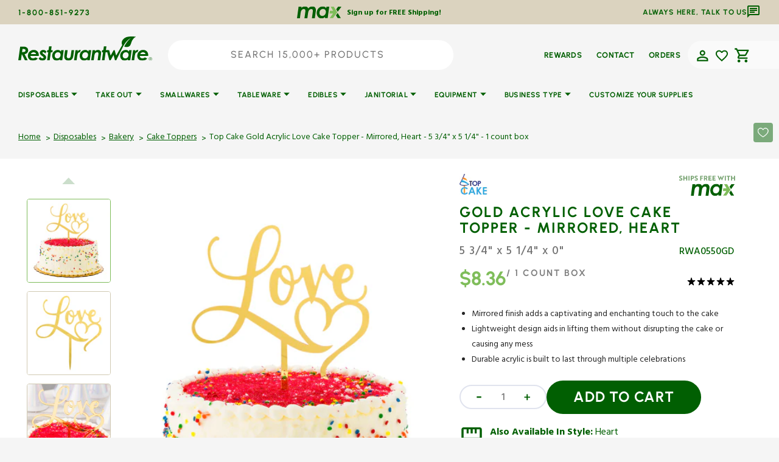

--- FILE ---
content_type: text/css
request_url: https://www.restaurantware.com/cdn/shop/t/62/assets/pfas.css?v=88473372865521147081760456992
body_size: 1295
content:
.product-data,.product-data_cart,.recycled-product-data{margin-top:0rem;padding:12px 2rem;font-size:1.2rem;background:#fae5e5;color:#ff0a0a;min-width:100%;text-transform:uppercase;letter-spacing:.3px;font-weight:400;padding-top:14px;margin-bottom:0}.recycled-product-data{background:#e5efe5;color:#000}.pfas-cartDrawer{grid-column:1/5;padding-top:0}.moreBtn_pfas{text-decoration:none}.pfas_dns,.cartLinePfas{display:none}.pfas_pdpPopup{width:unset}.alt_product{padding:3rem 1rem}.pfas_alternative{border:1px dashed #006400;padding:0;position:relative;border-radius:4px}.pfas_alternative p{font-size:1.2rem;width:100%;padding-left:0;color:#000}.pfas_alternative .cart-item__name{font-size:1.4rem}.pfas_alternative li{background:#e5efe5;box-shadow:unset}.pfas_alternative span.add-to-cart,.pfas_alternative span.added{font-size:1.5rem;text-transform:uppercase}.cart-items_heading{clip-path:inset(0% 0% 0% 0% round 0rem);background-color:rgb(var(--color-base-background-2));box-shadow:0 0 #0101010a}#main-cart-items .cart-items_ul{width:100%;display:table;list-style-type:none;padding:0;margin-top:0}@media screen and (min-width: 989px){#main-cart-items .cart-items_ul{margin-top:0rem;padding:0 3px;padding-bottom:1.5rem}}#main-cart-items .each_cart-items{display:table;width:100%;padding:1.4rem 2rem .6rem 4rem}.cartItem_media_details{width:47.2%}.cartItem_quantity{width:25%}.cartItem_price{width:10.5%}.alt_product button{width:100%}.alt_product button span{position:unset}.product-form__buttons-row{text-align:center}.alt_product .product-form__submit{height:3rem;padding:0}.cart-item .pfas_restricted-outer{max-width:100%}.pfas_alternative:before{border-bottom:5px solid #006400;border-left:6px solid transparent;border-right:6px solid transparent;display:inline-block;left:8rem;position:absolute;top:-6px;content:""}.pfas_alternative:after{border-bottom:7px solid #e5efe5;border-left:8px solid transparent;border-right:8px solid transparent;display:inline-block;left:7.9rem;position:absolute;top:-5px;clear:both;content:""}.each_cartItem_head{font-size:1.3rem;color:rgb(var(--color-foreground-secondary));font-weight:500;line-height:1.5}.cart-item__amedia-2,.cart-item__amedia-3,.cart-item__amedia-4,.cart-item__amedia-5,.cart-item__amedia-6{display:none}[data-scheme=dark] .cartLine_pfas,[data-scheme=dark] .alt_product a{color:#000}.strikout-price_cart{text-decoration:line-through;color:rgb(var(--color-foreground-secondary));text-decoration-color:rgba(var(--color-foreground-secondary),1);margin-right:5px}@media screen and (min-width: 990px){.cartItem_media_details_pfas{width:65%}.cartLine_pfas{max-width:75%;padding-left:5rem;position:relative}.cart-items_heading{background-color:#eee7e2}.cartLine_pfas:after{content:"";position:absolute;bottom:0;left:2rem;right:0;height:1px;background-color:#f5f5f5;width:96.67vw;max-width:1392px}}@media screen and (min-width: 1239px){.cartLine_pfas{position:relative;bottom:0;left:0%}.subtitle_large_height{height:240px}.subtitle_extraLarge_height{height:280px}}@media screen and (max-width: 989px){.cart-items_heading{display:none}.cartItem_quantity{width:100%}#main-cart-items ul{background-color:rgb(var(--color-base-background-2))}.cartItem_media_details{display:contents!important}.cart-item{display:block!important}.alt_product{padding:.5rem 2rem .5rem .5rem}.pfas_error{padding:0 .5rem}.pfas-item__details{text-align:center;margin-bottom:0}.atc_altBtn .product-form__submit{width:100%}.replace_btn_price{grid-column:2/6!important;padding-top:5px}.atc_altBtn{grid-column:1/6;grid-row:3}}.alt_product .product-form__submit:hover{transition:all .25s ease-in-out;background-color:rgb(var(--color-button-hover))}.alt_product.cart-button .atc-cart{left:-5%}@media screen and (max-width:989px){.product-data,.product-data_cart,.recycled-product-data{padding-left:2rem}}.alt_product .replace_btn_price .product-form__submit{font-size:2rem;text-transform:uppercase}@media screen and (min-width:989px){.pfas-item__details{margin-top:0rem;max-width:160px;word-wrap:break-word;line-height:1.2}.alt_product .price{gap:2.6rem}.alt_product .cart-item__media img{width:85%}.alt_product .cart-item__details{padding-left:0;padding-top:1rem}.alt_product .price dl{justify-content:flex-end}.alt_product{width:108%}.alt_product .price.price--product{padding-right:0;display:flex}.alt_product .product-form__submit{padding:0;height:0;padding:1.5rem 1rem 4rem;width:25rem}.pfas_alternative span.add-to-cart,.pfas_alternative span.added{font-size:2.4rem}.alt_product .cart-item__remove.atc_altBtn{padding-top:0;padding-right:0}.alt_product .cart-item__price-wrapper{padding-left:2rem;margin-left:-2.4rem;position:relative}.alt_product .replace_btn_price .product-form__submit{font-size:2.4rem;text-transform:uppercase}}@media screen and (max-width: 1200px){.alt_product .cart-item__price-wrapper{padding-left:1rem;margin-left:-1rem}.alt_product .price dl{justify-content:flex-end}}@media screen and (max-width: 990px){.alt_product .cart-item__price-wrapper{padding-left:0rem;margin-left:0;position:static}.alt_product .price{gap:1rem;font-size:1.4rem;color:#7fbd5a;font-weight:700}.alt_product .price dl{justify-content:flex-end}}.alt_product.mobile-alt{display:none}@media screen and (max-width: 575px){.alt_product.mobile-alt{display:block}.alt_product .pfas__alternative-title.description.mobile{font-size:1rem;letter-spacing:0px;font-weight:500;color:#757575}.alt_product .mobile-description{width:82%;padding-left:0}.alt_product .product-form__submit.cart-button.button.atc.mobile-replace-btn{width:13.4rem;height:3.6rem;text-transform:uppercase;font-size:1.2rem}#main-cart-items .alt_product .cart-item .each_cart-items{grid-template-columns:minmax(50px,.8fr) minmax(120px,2.5fr) minmax(90px,1.6fr)}.cartLine_pfas .alt_product .pfas__alternative-title.mobile{display:none}.cartLine_pfas .alt_product .pfas__alternative-title.mobile.heading{display:block;padding:1.5rem;padding-bottom:0;font-weight:700;letter-spacing:2px}.cartLine_pfas .alt_product .mobile-description .pfas__alternative-title.mobile{display:block}}.mobile-alt .each_cart-items.mobile-grid{display:grid;grid-template-rows:auto auto auto auto;grid-template-columns:minmax(50px,.8fr) minmax(120px,2.5fr) minmax(90px,1.3fr);gap:.5rem;padding:1.5rem}.mobile-alt .cart-item__media.mobile-media{grid-row:1;grid-column:1}.mobile-alt .cart-item__details.mobile-details-header{grid-row:1;grid-column:2;padding-left:.8rem}.mobile-alt .cart-item__price.mobile-price-regular{grid-row:1;grid-column:3;display:flex;align-items:flex-start;justify-content:flex-end}.mobile-alt .mobile-count-box{grid-row:2;grid-column:2;padding-left:.8rem}.mobile-alt .mobile-sku{grid-row:3;grid-column:2;padding-left:.8rem}.mobile-alt .mobile-description{grid-row:4;grid-column:1 / 3;padding-left:.8rem}.mobile-alt .cart-item__remove.atc_altBtn.mobile-replace{grid-row:4;grid-column:3;display:flex;flex-direction:column;align-items:flex-end;justify-content:flex-start}.alt_product:not(.mobile-alt){display:none}@media screen and (min-width: 576px){.cartLine_pfas .alt_product{display:block}.cartLine_pfas .alt_product.mobile-alt{display:none}}.mobile-alt .count-box{font-size:1.2rem;color:#747474;text-transform:uppercase;font-weight:500}.mobile-alt .pdp-sku.fixed{font-size:1.2rem;color:#73a06d;font-weight:700;letter-spacing:.1rem}.mobile-alt .mobile-replace-btn{font-size:1.4rem;padding:.5rem;min-height:3rem}.mobile-alt .pfas-item__details.mobile{font-size:1rem;margin-top:.7rem;text-align:center}.pfas_error{background:#fff}.pfas__cart-item{padding:.7rem 0rem;color:#fff;background:#fff}#main-cart-items .alt_product .each_cart-items{padding:1.4rem 2.6rem}.alt_product .pfas__alternative-title{font-size:1.2rem;letter-spacing:1px;text-transform:uppercase;color:#747474;font-weight:600}.alt_product .pdp-sku span{color:#73a06d;font-family:Hind Mysuru,sans-serif;font-weight:600;font-size:1.6rem}.alt_product .pfas__alternative-title.description{text-transform:none}.pdp-sticky-atc .product-data{margin-bottom:1rem}
/*# sourceMappingURL=/cdn/shop/t/62/assets/pfas.css.map?v=88473372865521147081760456992 */


--- FILE ---
content_type: text/css
request_url: https://www.restaurantware.com/cdn/shop/t/62/assets/component-cart-drawer.css?v=75795704945494918321760555567
body_size: 1205
content:
.drawer__inner-empty{display:flex;flex-direction:column;align-items:center;justify-content:center;height:100%;padding:3.2rem}.drawer__inner-empty svg{color:rgb(var(--color-border))}.cart__empty-wrapper{margin-bottom:3.2rem}.drawer__inner-empty .button{min-width:12rem}.cart__empty-text{margin-top:3.2rem;margin-bottom:0;text-align:center}.cart__empty-desc{max-width:33.8rem;margin-top:.8rem;margin-left:auto;margin-right:auto;margin-bottom:0;color:rgb(var(--color-foreground-secondary));text-align:center}.drawer.active .drawer__inner{transform:translate(0);outline:0}.product-option__group{display:flex;flex-wrap:wrap;margin-top:.8rem;margin-bottom:0}.product-option{display:flex;flex-wrap:wrap;gap:.2rem;font-size:1.3rem;font-weight:500;color:rgb(var(--color-foreground-secondary))}.product-option dd{margin:0}.cart-item .quantity{width:12.4rem;height:4rem}.cart-item .quantity__input{padding:0;margin-top:auto;margin-bottom:auto}.cart-item .quantity__button{width:2.4rem}.drawer{position:fixed;z-index:1000;left:0;top:0;width:100vw;height:100%;display:flex;justify-content:flex-end;background-color:rgba(var(--color-overlay),.3);transition:visibility var(--duration-default) ease}.drawer.active{visibility:visible}.drawer__contents{flex-grow:1;display:flex;flex-direction:column;padding-left:2.4rem;padding-right:2.4rem}@media screen and (min-width: 576px){.drawer__contents{padding-left:3.2rem;padding-right:3.2rem}}.drawer__inner{position:relative;display:flex;flex-direction:column;width:70rem;max-width:100vw;height:100%;background-color:rgb(var(--color-base-background-2));box-shadow:0 20px 30px #0101011a;overflow:hidden;transform:translate(100%);transition:transform var(--duration-default) ease}.drawer__header{position:relative;display:flex;align-items:flex-end;gap:1.6rem;padding:3rem 3.2rem;background-color:var(--color-background-first);justify-content:space-between;align-items:center}.drawer__heading{margin-bottom:0;margin-top:0;font-size:3.5rem}.drawer__count{font-size:2rem;font-family:var(--font-heading-family);font-style:var(--font-heading-style);font-weight:var(--font-heading-weight);color:rgb(var(--color-foreground-title));text-align:center}.drawer__close{position:absolute;top:3.2rem;right:2.4rem}.drawer__footer{flex:1;display:flex;flex-direction:column;justify-content:space-between;gap:3px}.drawer .cart-item{border-top:.1rem solid var(--color-foreground-second);margin-top:1.6rem;padding-top:1.6rem}@media screen and (min-width: 576px){.drawer .cart-item{padding-top:2.4rem;padding-bottom:0rem}}.drawer .cart-item__details{width:100%}.drawer .cart-item__details-wrapper{display:flex;justify-content:space-between;gap:2.4rem}@media screen and (min-width: 576px){.drawer .cart-item__details-wrapper{gap:4.8rem}}.drawer .cart-item__inner-top{display:flex;column-gap:1.6rem}.drawer .cart-item__image{width:10rem;height:10rem;object-fit:contain;border-radius:.4rem}.drawer .cart-item__name{font-family:var(--font-heading-card-family);font-style:var(--font-heading-card-style);font-weight:var(--font-heading-card-weight);font-size:2rem;color:rgb(var(--color-foreground-title));text-decoration:none;transition-property:color;transition-duration:var(--duration-long);transition-timing-function:ease}.drawer .cart-item__name:hover{color:rgb(var(--color-accent))}.drawer .cart-item__final-price,.drawer .cart-item__old-price{font-family:var(--font-heading-card-family);font-style:var(--font-heading-card-style);font-weight:var(--font-heading-card-weight);font-size:2.5rem;color:var(--color-foreground-second)}.drawer .cart-item__final-price_sale{color:#40b66f}.drawer .cart-item__old-price{font-size:1.3rem;color:rgb(var(--color-foreground-secondary))}.drawer .cart-item__bottom{display:flex;justify-content:space-between;align-items:flex-end;column-gap:2.4rem}@media screen and (min-width: 576px){.drawer .cart-item__bottom{column-gap:4.8rem}}.drawer .cart-item__totals{position:relative}.drawer .cart-item__totals .loading-overlay{position:absolute;z-index:1;width:1.8rem;left:0;top:0;bottom:0}.drawer .cart-item__totals .loading-overlay:not(.hidden)+.cart-item__price-wrapper{opacity:.5}.drawer .cart-item__totals .loading-overlay__spinner{position:absolute;top:50%;left:0;width:1.8rem;height:100%;transform:translateY(-50%)}.drawer .cart-item__price-wrapper{display:flex;align-items:center;flex-wrap:wrap;gap:.8rem;margin-top:2rem;justify-content:end}.drawer .cart-item__discounted-prices{display:flex;column-gap:.6rem}.drawer .cart-item cart-remove-button{margin-left:auto}.drawer .cart-item cart-remove-button button{display:inline-flex;align-items:center;font-family:var(--font-body-family);font-size:1.3rem;font-weight:700;color:rgb(var(--color-foreground-title));text-underline-offset:unset;transition:color var(--duration-default);text-decoration:none;text-transform:uppercase}.drawer .cart-item cart-remove-button button:hover{color:rgb(var(--color-accent))}.drawer .cart-item__error{display:flex;align-items:flex-start;margin-top:1rem}.drawer .cart-item__error-text{font-size:1.2rem;line-height:var(--font-body-line-height);order:1}.drawer .cart-item__error-text:empty+svg{display:none}.drawer .cart-item__error-text+svg{flex-shrink:0;width:1.2rem;margin-right:.7rem;margin-top:.2rem}.drawer .totalsprice__subtotal{font-family:var(--font-body-family)}.drawer .totals>*{margin:0;font-family:var(--font-heading-card-family);font-style:var(--font-heading-card-style);font-weight:var(--font-heading-card-weight);font-size:var(--font-body-scale);color:var(--color-foreground-first);line-height:var(--font-body-line-height);letter-spacing:.06em}.totals__subtotal-value{color:var(--color-foreground-second)}.drawer .cart__ctas{display:flex;flex-direction:row-reverse;gap:.8rem;margin:2rem}.cart-item__error:has(.cart-item__error-text:not(:empty)){padding:1rem 1.5rem .7rem;background:#fae5e5e5;color:red;width:80%;margin-left:-40px;margin-bottom:1rem}.cart-item__error-text{font-size:1.3rem;text-transform:uppercase}.cart-drawer__overlay{position:fixed;top:0;right:0;bottom:0;left:0}.cart-drawer__overlay:empty{display:block}.cart-drawer__footer{padding:2.4rem 3.2rem;background-color:var(--color-background-mini-footer)}.cart-drawer__bottom{margin:auto;min-width:80%;padding:.5rem 0rem}.cart-drawer__bottom.is-logged-in{margin:auto 0}.cart-drawer__bottom .customer-login{background-color:#fff}.cart-drawer__footer .totals{display:flex;flex-wrap:wrap;align-items:center;justify-content:end;column-gap:2rem}.cart-drawer .tax-note{display:flex;justify-content:end;margin-top:.8rem;font-size:1.3rem;color:var(--color-foreground-first);line-height:var(--font-body-line-height)}.cart-drawer .cart-drawer__bottom .button--primary{height:6rem}.cart-drawer .cart__link{margin:0rem 4rem;color:rgb(var(--color-button));display:flex}.cart-drawer .cart__link:hover{color:rgb(var(--color-accent))}cart-drawer-items.is-empty+.drawer__footer{display:none}cart-drawer{position:fixed;top:0;left:0;width:100vw;height:100%}.cart-drawer__form{flex-grow:1;display:flex;flex-wrap:wrap}cart-drawer-items{overflow:auto}cart-drawer-items:not(.is-empty){height:100%}@media screen and (max-height: 650px){cart-drawer-items:not(.is-empty){height:auto}.drawer__inner{overflow:auto}}.cart-drawer .unit-price{margin-top:0}cart-drawer-items::-webkit-scrollbar{width:3px;height:3px}cart-drawer-items::-webkit-scrollbar-thumb{background-color:rgba(var(--color-foreground),.7);border-radius:100px}.drawer__count-wrapper{display:flex;flex-direction:column;gap:1rem;align-items:center}.drawer__header-inner{display:flex;align-items:center;justify-content:space-around;width:40%}.drawer__header-controls{display:flex;flex-direction:row;align-items:center;gap:2rem}.drawer__close-icon{display:flex;align-items:center;justify-content:center;padding-bottom:5rem}.page-header .page-header__inner{display:flex;justify-content:space-between;align-items:center}@media only screen and (min-width: 1600px){.cart-drawer__footer .totals{font-size:calc(var(--font-heading-h3-scale) * 4.6rem)}}@media only screen and (min-width: 750px){.cart-drawer__footer .totals{font-size:calc(var(--font-heading-h3-scale) * 2.5rem)}}@media only screen and (max-width: 750px){.cart__ctas button,.drawer .cart-item__name{font-size:1.5rem}.drawer__header-inner{width:60%}.cart-drawer .tax-note{font-size:1rem}}.cart__ctas button{width:40%;letter-spacing:2px;border-radius:50px;font-size:2rem}.cart__ctas span{letter-spacing:2px}.cart-item-dimension-countbox{display:flex;align-items:end;color:var(--color-foreground-first);font-size:1.6rem;gap:5px;font-weight:700;letter-spacing:1.5px}.cart-item__bottom{padding-top:1rem}.cart-item__details .cart-item__info{max-width:60%;letter-spacing:1px;min-height:8rem}@media screen and (min-width: 768px){.cart-item__details .cart-item__info{min-height:11rem}}.cart-remove-button#CartDrawer-Remove{font-weight:700}.drawer__cart-items-wrapper .cart-item__media{width:25%;display:flex;justify-content:center}.drawer__inner-empty .button{border-radius:25px}.cart-drawer .cart-item__final-price,.cart-drawer .totals__subtotal-value{color:var(--color-text-price-1)}.cart-drawer .totals__subtotal-value{font-weight:900}#CartDrawer-CartItems .quantity{padding:0 1.5rem}#CartDrawer-CartItems .quantity__input{padding-top:4.5px}.cart-item-dimension-count_box{color:var(--color-foreground-first);font-weight:500;letter-spacing:.5px}@media screen and (max-width: 480px){.cart-item__bottom{padding-top:2.5rem}.drawer .cart-item__image{width:6rem;height:6rem}.drawer .cart-item__details-wrapper{gap:1rem}.cart__ctas button,.drawer .cart-item__name{font-size:2rem}.cart-item .quantity{width:10.4rem}.drawer .cart-item__final-price{font-size:2rem}.cart-item-dimension-count_box{font-size:1.2rem}.drawer .cart-item cart-remove-button button{font-size:1rem}}
/*# sourceMappingURL=/cdn/shop/t/62/assets/component-cart-drawer.css.map?v=75795704945494918321760555567 */


--- FILE ---
content_type: text/css
request_url: https://www.restaurantware.com/cdn/shop/t/62/assets/template-collection.css?v=182919205932284997321760421163
body_size: 1137
content:
.collection-wrapper{position:relative;display:grid;column-gap:1rem;row-gap:3rem}@media screen and (max-width: 768px){.collection-wrapper{row-gap:1rem}}@media screen and (min-width: 767px){.collection-wrapper{grid-template-columns:29.3rem auto}.main-collection__description p{font-size:2rem}}.collection-wrapper--empty{grid-template-columns:1}.products-grid_no-filter{grid-column:span 2}.collection{position:relative}.collection-filters{display:flex;flex-direction:column}.main-collection__description{padding:2rem 4rem}@media screen and (min-width: 990px){.collection-filters{display:block}.main-collection__description{padding:2rem 10rem}}.collection-product-list{list-style:none;padding:0;margin-top:0;margin-bottom:0}.collection--empty .title-wrapper{padding-top:10rem;padding-bottom:15rem}.collection-product{position:relative}.collection-product .loading-overlay{top:0;right:0;bottom:0;left:0;z-index:6;display:none;width:100%;padding:0 5rem;background-color:rgba(var(--color-background),.7)}.collection-product.loading>.loading-overlay{display:block}.collection-product.loading>.loading-overlay .loading-overlay__spinner{top:15rem}.collection-product-list{display:grid;grid-template-columns:1fr;gap:1rem}.collection-product-list .collection-product-card{height:100%}.collection-product-list-2-mobile,.collection-product-list{grid-template-columns:repeat(2,1fr)}@media screen and (max-width: 475px){.collection-product-list{grid-template-columns:repeat(2,1fr)}}@media screen and (max-width: 575px){.collection-wrapper .card-bottom .button,.sku-name{font-size:1.2rem}.collection-wrapper.container{padding-left:1rem;padding-right:1rem}}@media screen and (min-width: 576px){.collection-product-list{grid-template-columns:repeat(2,1fr)}}@media screen and (min-width: 990px){.collection-product-list{grid-template-columns:repeat(2,1fr)}}@media screen and (min-width: 1200px){.collection-product-list{grid-template-columns:repeat(3,1fr)}}@media screen and (min-width: 1360px){.collection-product-list{grid-template-columns:repeat(4,1fr)}}.collection-product-list img.img-scale{transition:transform var(--duration-default) ease}.collection-product-list .collections-grid__card:hover img.img-scale{transform:scale(1.05)}@media screen and (min-width: 1200px){.collection-product-list .collection-product-card--portrait{min-height:70rem}}@media screen and (min-width: 1360px){.collection-product-list .collection-product-card--portrait{min-height:78rem}}@media screen and (min-width: 1200px){.collection-product-list .collection-product-card{height:100%}.collection-product-list .collection-product-card--portrait .card-wrapper:before{padding-bottom:130%}.collection-product-list .collection-product-card--square .card-wrapper:before{padding-bottom:100%}.collection-product-list .collection-product-card--landscape .card-wrapper:before{padding-bottom:70%}}.collection-product-image{position:relative;display:none;grid-column-start:3;grid-row:2/span 2;margin:-1px -1px 0;overflow:hidden;z-index:2}@media screen and (min-width: 990px){.collection-product-image{display:block}}.collection-product-image--left{grid-column-start:1}.collection-product-image__wrapper{width:100%;height:100%}.collection-product-image__media{display:block;position:absolute;top:0;left:0;right:0;width:100%;height:115%;object-fit:cover}.title-wrapper-empty .title .link{font-size:inherit;letter-spacing:0;transition:var(--duration-default)}@media screen and (min-width: 990px){.collection-product .pagination-wrapper{margin-top:8rem}}.collections-grid{display:grid;grid-template-columns:repeat(2,1fr);column-gap:1.4rem;row-gap:3.2rem;list-style:none;margin:0;padding:0}.collections-grid.seven-grid,.collections-grid.collections-grid--7{column-gap:1rem}.collections-grid--1{grid-template-columns:1fr}@media screen and (min-width: 576px){.collections-grid--2,.collections-grid--3,.collections-grid--4,.collections-grid--5,.collections-grid--6{grid-template-columns:repeat(2,1fr)}}@media screen and (min-width: 750px){.collections-grid--3,.collections-grid--4,.collections-grid--5,.collections-grid--6{grid-template-columns:repeat(2,1fr)}}@media screen and (min-width: 990px){.collections-grid--4,.collections-grid--5,.collections-grid--6{grid-template-columns:repeat(4,1fr)}}@media screen and (min-width: 1200px){.collections-grid--5,.collections-grid--6{grid-template-columns:repeat(5,1fr)}}@media screen and (min-width: 1360px){.collections-grid--6{grid-template-columns:repeat(6,1fr)}}.collections-grid__item{position:relative;display:flex;flex-direction:column;justify-content:space-between}.collections-grid__image{position:relative;border-radius:.6rem;background-color:#e7e7e7;overflow:hidden}.collections-grid__image--landscape{padding-bottom:50%}.collections-grid__image--portrait{padding-bottom:130%}.collections-grid__image--square{padding-bottom:100%}.rw-swiper.brand .collections-grid__image--square{margin-right:20px}.collections-grid__image img{position:absolute;top:0;right:0;bottom:0;left:0;width:100%;height:100%;object-fit:cover}.collections-grid__image--contain img{object-fit:contain}.collections-grid__title{margin-top:2.4rem;margin-bottom:0}.collections-grid__desc{margin-top:.8rem;margin-bottom:0}.collections-grid__link{text-decoration:none;color:rgb(var(--color-foreground-title));transition:color var(--duration-default) ease;line-height:2.2rem;letter-spacing:1px}.collections-grid__link:hover{color:rgb(var(--color-button));cursor:pointer}.rw-section-list-collections .collections-grid__item{justify-content:unset;display:flex;flex-direction:column}.rw-section-list-collections .collections-grid__information{flex-grow:1;display:flex;flex-direction:column;justify-content:space-between}.rw-section-list-collections .four-grid .collections-grid__information{background-color:var(--color-background-1-pages);min-height:15rem}.rw-section-list-collections .seven-grid .collections-grid__information{background-color:#fff;min-height:10rem}.rw-section-list-collections .four-grid .collections-grid__information-wrapper{background-color:#fff;padding-left:4rem;flex-grow:1;display:flex;flex-direction:column;justify-content:flex-start;min-height:15rem}.rw-section-list-collections .seven-grid .collections-grid__information-wrapper{min-height:10rem;padding:0 2rem;display:flex;flex-direction:column;justify-content:center;align-items:center;text-align:center;flex-grow:1}.collections-grid.collections-grid--4.four-grid.load-more-grid .collections-grid__information:before{content:"";position:absolute;top:0;left:0;right:0;width:100%;height:1.2rem;background-color:#e2dcd0}.collections-grid.collections-grid--4.four-grid.load-more-grid .collections-grid__information{position:relative}.rw-section-list-collections .sub-category-list{list-style:none;padding:10px 0;line-height:1.5;letter-spacing:1px;line-height:18px;font-size:1.4rem;font-weight:400}.rw-section-list-collections .sub-category-list a{text-decoration:none}.rw-section-list-collections .four-grid .collections-grid__information-wrapper{background-color:#fff;padding:1rem 4rem}.rw-section-list-collections .four-grid .collections-grid__information{background-color:var(--color-background-1-pages)}.rw-section-list-collections .seven-grid .collections-grid__information{background-color:#fff}.rw-section-list-collections .seven-grid .collections-grid__information-wrapper{min-height:10rem;padding:0 3rem;display:flex;flex-direction:column;justify-content:center;align-items:center;text-align:center}.rw-section-list-collections .seven-grid .collections-grid__title{margin:0}.rw-section-list-collections .collections-grid--7 .collections-grid__title{font-size:1.6rem;font-weight:500;color:#015f02}.rw-section-list-collections .collections-grid__image{border-radius:unset}.rw-section-list-collections .four-grid .collections-grid__title{margin-top:1.4rem}.rw-section-list-collections .collections-grid__desc.clamp-2{display:-webkit-box;-webkit-box-orient:vertical;-webkit-line-clamp:4;line-clamp:4;overflow:hidden;color:#000;font-size:1.1rem;letter-spacing:1.3px;line-height:16px;font-weight:400}.rw-section-list-collections .collections-grid__title,.rw-section-list-collections .collections-grid_shop_title{text-transform:uppercase;font-weight:700;letter-spacing:.1rem;font-size:2rem}.rw-section-list-collections .collections-grid_shop_title{font-size:1.2rem;margin:1.4rem 0 1rem;font-weight:750}@media screen and (min-width: 576px){.rw-section-list-collections .collections-grid--7{grid-template-columns:repeat(2,1fr)}}@media screen and (min-width: 750px){.rw-section-list-collections .collections-grid--7{grid-template-columns:repeat(3,1fr)}}@media screen and (min-width: 990px){.rw-section-list-collections .collections-grid--7{grid-template-columns:repeat(4,1fr)}}@media screen and (min-width: 1200px){.rw-section-list-collections .collections-grid--7{grid-template-columns:repeat(5,1fr)}}@media screen and (min-width: 1360px){.rw-section-list-collections .collections-grid--7{grid-template-columns:repeat(7,1fr)}}.rw-section-list-collections .hover-button{position:absolute;top:52%;left:50%;transform:translate(-50%,-50%);background-color:rgba(var(--color-foreground));color:#fff;padding:12px 35px 4px;text-decoration:none;opacity:0;transition:opacity .3s ease;z-index:2;border-radius:30px;font-size:16px;font-weight:600;letter-spacing:1px}.rw-section-list-collections .collection-grid-yellow-hover:hover .hover-button{opacity:1;min-width:15rem}.rw-section-list-collections .collection-grid-yellow-hover:hover img{opacity:.5}.rw-section-list-collections .collection-grid-yellow-hover:hover:after{background-color:#bbaf8e80}.rw-section-list-collections .collection-grid-yellow-hover:after{content:"";position:absolute;top:0;right:0;bottom:0;left:0;background-color:#bbaf8e00;pointer-events:none;transition:background-color .3s ease;z-index:1}.main-collection__description span{color:var(--color-foreground-first);letter-spacing:.5px}.main-collection__description p{background-color:rgb(var(--color-background))!important;color:var(--color-foreground-first);letter-spacing:1px}.collection-product .full-unstyled-link{color:rgb(var(--color-foreground))}@media screen and (min-width: 767px) and (max-width: 990px){.collection-product .card-bottom .button{font-size:1.2rem}.main-collection__description{padding:2rem 6rem}}.rw-section-carousel-collections.brand-collections{margin-top:3rem}.rw-section-list-collections{margin-bottom:1rem}.shopify-section.collection-grid-section .container{background-color:#f5f5f5}.rw-section-list-collections .four-grid .collections-grid__title{min-height:5rem;display:flex;align-items:baseline;justify-content:flex-start;margin-top:2rem}.rw-section-list-collections .four-grid .collections-grid__title span{text-align:left}.collection-banner-section .breadcrumb.child.shrink{padding-bottom:1rem}.collection-container.swiper-pointer-events .collections-grid__link{font-weight:400}.sub-category-list li a:hover{text-decoration:underline;color:#7fbd5a}.collection .button-wrapper button{border-radius:50px;padding:.5rem 3rem;text-transform:uppercase;color:rgba(var(--color-button-secondary));background-color:#fff}.collection .button-wrapper button:hover{color:#fff;background-color:rgba(var(--color-button-secondary))}
/*# sourceMappingURL=/cdn/shop/t/62/assets/template-collection.css.map?v=182919205932284997321760421163 */


--- FILE ---
content_type: text/css
request_url: https://www.restaurantware.com/cdn/shop/t/62/assets/component-price.css?v=14022665566937786751760421164
body_size: 39
content:
.price-wrapper{margin-top:1.6rem}.price{align-items:center;display:flex;flex-direction:row;flex-wrap:wrap;font-family:var(--font-heading-card-family);font-style:var(--font-heading-card-style);font-weight:var(--font-heading-card-weight);font-size:1.2rem;line-height:1;color:rgb(var(--color-foreground));padding-bottom:.6rem}.price-item--regular{color:rgba(var(--color-foreground),1)}.price-item--sale{color:#40b66f}.price--on-sale .price-item--regular{font-size:1.3rem;text-decoration:line-through;text-underline-offset:-.4rem;color:rgba(var(--color-foreground-secondary),1);text-decoration-color:rgba(var(--color-foreground-secondary),1)}.price--on-sale .price__sale{display:flex;align-items:center;flex-direction:row;flex-wrap:wrap}.price.price--unavailable{visibility:hidden}.price--end{justify-content:flex-end}.price dl{margin:0;display:flex;flex-direction:row;align-items:center}.price dd{margin:0}.price .price__last:last-of-type{margin:0}@media screen and (max-width: 475px){.products-grid .price{min-height:6.5rem;gap:.5rem}}@media screen and (min-width: 475px) and (max-width: 990px){.products-grid .price{min-height:5rem;gap:.5rem}}@media screen and (min-width: 990px){.products-grid .collection-product .card-bottom .sku-name,.products-grid .collection-wrapper .card__description{min-height:2.3rem}}@media screen and (min-width: 750px){.price{margin-bottom:0}}.price--large{font-size:1.4rem;line-height:1.5;letter-spacing:.13rem}.price--product{font-size:1rem}@media screen and (min-width: 750px){.price--large{font-size:1.8rem}.price--product{font-size:1.6rem}}.price--sold-out .price__availability,.price__regular{display:block}.price__sale,.price__availability,.price--on-sale .price__regular,.price--on-sale .price__availability,.price--no-compare .price__compare{display:none}.price__sale dd{display:flex;align-items:center}.price--center{display:flex;justify-content:center}.price--on-sale .price-item--regular{text-decoration:line-through;color:var(--strik-out-price);text-decoration-color:var(--strik-out-price)}.price__sale .price-item--sale{color:#7fbd5a}.unit-price{font-size:1.1rem;letter-spacing:.04rem;line-height:1.2;margin-top:.2rem;text-transform:uppercase;color:rgb(var(--color-foreground-secondary))}.price{align-items:baseline;color:rgb(var(--color-secondary-text));gap:.8rem}.count-box{font-weight:700;letter-spacing:.5px}.product__info-wrapper .price .count-box span{text-transform:uppercase;color:gray}.product__info-wrapper .price{align-items:end}.collection.collection-product .price .count-box span{font-weight:400;letter-spacing:.5px;font-size:1.5rem}@media screen and (max-width: 768px){.collection.collection-product .price .count-box span{font-size:1.2rem}}.price-item.price-item--sale{font-size:2.8rem}.card-information--border .price-item.price-item--sale{font-size:2.2rem}.card-information--border .count-box{font-size:1.2rem;padding-bottom:.2rem}.card-horizontal-wrapper .count-box{padding-bottom:.2rem}@media screen and (max-width: 475px){.collection-product-card .price dl{flex-direction:column;gap:.5rem;align-items:start}}@media screen and (min-width: 768px) and (max-width: 1200px){.products-grid .price-item.price-item--regular{font-size:1.2rem}.products-grid .price-item.price-item--sale{font-size:2.2rem}}@media screen and (min-width: 1200px) and (max-width: 1400px){.products-grid .price-item.price-item--regular{font-size:1.2rem}.products-grid .price-item.price-item--sale{font-size:2.4rem}}.price-item.price-item--regular{text-decoration:line-through;color:rgb(var(--color-foreground-secondary));text-decoration-color:rgba(var(--color-foreground-secondary),1);margin-right:5px;font-size:1.4rem;font-weight:400}@media screen and (max-width: 768px){.price-item.price-item--regular{font-size:1.2rem}.price-item.price-item--sale{font-size:2.2rem}}@media screen and (max-width: 768px){.collection-wrapper .card__description{min-height:4rem}}@media screen and (min-width: 768px) and (max-width: 990px){.collection-wrapper .card__description{min-height:4rem}}.price{align-items:end;display:flex;flex-direction:row;flex-wrap:wrap;font-family:var(--font-heading-card-family);font-style:var(--font-heading-card-style);font-weight:var(--font-heading-card-weight);font-size:1.5rem;line-height:1}.product__info-wrapper .count-box,.collection-product-card .count-box{padding-bottom:2px}@media screen and (max-width: 1200px){.products-grid .collection-product-card .add-to-cart .card__add-to-cart{padding-top:.5rem}}
/*# sourceMappingURL=/cdn/shop/t/62/assets/component-price.css.map?v=14022665566937786751760421164 */


--- FILE ---
content_type: text/css
request_url: https://www.restaurantware.com/cdn/shop/t/62/assets/component-card.css?v=153685451406380298331760458653
body_size: 2889
content:
.collection-product-card{position:relative;margin:0;transition:var(--duration-default);overflow:hidden}.collection-product-card .caption-with-letter-spacing{margin:0;max-width:25.5rem;font-size:1.2rem;min-height:24px;line-height:1.5;color:rgb(var(--color-foreground-title))}@media screen and (min-width: 990px){.collection-product-card .card__link{opacity:1}}@media screen and (min-width: 990px){.collection-product-card:hover .card__link{opacity:1}.collection-product-card:hover .card__link.button[aria-disabled=true]{opacity:.7}}@media screen and (min-width: 1200px){.collection-product-card:hover .card__link{opacity:1}.collection-product-card:hover .card__link-button{transform:translateY(0)}.blog__title.title--section{font-size:2.4rem}}.cart__footer-wrapper+.collection-products-section .collection-product-card:hover .card__link{opacity:0}.card-wrapper{position:relative;display:block;height:100%;text-decoration:none;background-color:rgb(var(--color-background-card));overflow:hidden}.card-wrapper__image{opacity:0;position:absolute;top:0;right:0;bottom:0;left:0;width:100%;height:100%;object-fit:cover;z-index:1;transition:var(--duration-default)}.card-wrapper__link--overlay{display:block;text-decoration:none;color:rgb(var(--color-link));background-color:transparent;z-index:1}.card-wrapper .product-form__controls{margin-bottom:0}.card-wrapper .product-form__controls-group{gap:.4rem}.card-wrapper .product-form__controls-group label.color-swatch{margin-top:0}.card-wrapper input[type=radio].disabled{display:none}.card-wrapper input[type=radio].disabled+label{display:none}.full-unstyled-link,.placeholder-svg{transition:var(--duration-default)}.card{display:block;overflow:hidden;text-decoration:none}.card__inner{position:relative;display:block}.card__text{display:flex;flex-direction:column;align-items:center;justify-content:center}.card__vendor a{position:relative;z-index:2;pointer-events:all;text-decoration:none;color:inherit;transition:opacity var(--duration-default)}.card__vendor a:hover{opacity:.7}.card__title{position:relative;display:block;margin:0;max-width:80%;color:rgb(var(--color-foreground-secondary));line-height:1.5;font-family:var(--font-heading-card-family);font-style:var(--font-heading-card-style);font-weight:var(--font-heading-card-weight);font-size:calc(var(--font-heading-card-scale) * 1rem);word-break:break-word;letter-spacing:normal;z-index:2;pointer-events:all}.products-grid .card-information--border .card__title{min-height:7rem}.card__title a{line-height:1.5;font-family:var(--font-heading-card-family);font-style:var(--font-heading-card-style);font-weight:var(--font-heading-card-weight);font-size:calc(var(--font-heading-card-scale) * 1rem);word-break:break-word;letter-spacing:normal;z-index:2}.card__description{min-height:23px;margin-bottom:0rem;font-family:var(--font-text-card-family);font-style:var(--font-text-card-style);font-weight:var(--font-text-card-weight);font-size:calc(var(--font-text-card-scale) * 1.6rem);line-height:1.45}.card__link{position:absolute;z-index:3;pointer-events:all;cursor:pointer}.card__link-button{width:calc(100% - 3.2rem);min-width:12rem;padding:1rem;left:1.6rem;bottom:.8rem;transition:transform var(--duration-short),opacity var(--duration-short),background-color var(--duration-default),color var(--duration-default)}.card-bottom{padding:0 1.5rem;margin-bottom:1.2rem;width:100%}.card__link-button-fixed svg{width:46px}@media screen and (min-width: 990px){.card-bottom{position:absolute;bottom:0}.card-information{padding-bottom:17rem}}@media screen and (min-width: 1200px){.card__link-button{transform:translate(0) translateY(100%);opacity:0;width:calc(100% - 6rem);left:3rem}}@media screen and (min-width: 1360px){.card__link-button{width:calc(100% - 4rem);left:2rem}}@media screen and (min-width: 1600px){.card__link-button{width:calc(100% - 6rem);left:3rem}}.card__link-icon{position:absolute;left:50%;bottom:2rem;display:flex;align-items:center;justify-content:center;flex:none;gap:.4rem;margin:0;padding:0 .6rem;width:auto;height:auto;min-width:unset;width:max-content;max-width:70%;min-height:2.4rem;font-weight:500;border:none;text-transform:none;text-decoration:none;letter-spacing:.04em;color:rgba(var(--color-accent),1);box-shadow:none;opacity:0;background-color:rgb(var(--color-background));transition:transform var(--duration-short),opacity var(--duration-short),background-color var(--duration-default);transform:translate(-50%) translateY(100%);z-index:3;pointer-events:all;cursor:pointer}.card__link-icon .icon{width:1.6rem;height:1.6rem;flex-shrink:0}.card__link.button[aria-disabled=true]{opacity:0}.card__link .card__quickview-text{position:relative;margin-bottom:0;color:inherit}.card__link:hover .card__quickview-text{position:relative}.card__link.loading{opacity:.5;pointer-events:none}.card__link.loading span,.card__link.loading .icon{opacity:1}.card__link .loading-overlay__spinner{display:flex;justify-content:center;align-items:center;width:100%;height:100%}.card__link .loading-overlay__spinner svg{width:1.6rem;height:1.6rem}.card__link span{transition:opacity var(--duration-short)}.card .icon-wrap{margin-left:.8rem;white-space:nowrap;transition:transform var(--duration-short) ease;overflow:hidden}.card .h1 .icon-arrow,.card .h2 .icon-arrow{padding-bottom:.3rem;padding-top:.3rem}.card--media{display:block;text-decoration:none}.card--text-only{display:flex;justify-content:center}.card--text-only:before{content:"";display:block;padding-bottom:100%}.card--text-only .card__inner{display:grid;grid-template-rows:1fr auto 1fr;width:100%}.card--text-only .card__content{grid-row:2;justify-self:center;margin-bottom:6rem;margin-top:5rem}.card--text-only .card__badge{align-self:flex-start;grid-row:3}.card--text-only .card__content+.card__badge{margin-top:-5rem}.card--product{position:relative}.card__content{margin-left:2.5rem;margin-right:2.5rem}.card__content>*{margin:0}@media screen and (min-width: 750px){.card__button{display:block}.card__button.card__link-icon,.card__button .card__link-icon{display:flex}}.card__button--show{display:block}@media screen and (min-width: 990px){.card__button--show{display:block}.card__button--show.card__link-icon,.card__button--show .card__link-icon{display:flex;opacity:0;transform:translate(-50%) translateY(100%)}}.card__add-to-cart button .loading-overlay__spinner{width:2.5rem;height:2.5rem}.card__add-to-cart button .loading-overlay__spinner .spinner{position:unset}.card__sku{font-size:1.4rem;color:rgb(var(--color-foreground));margin:0 0 .8rem;transition:var(--duration-default)}.card--search .card__badge>*,.card--text-only .card__badge>*{margin:0 1rem 1rem}.card--search .card__badge,.card--text-only .card__badge{position:initial}.card--search .card__content{justify-self:flex-start;text-align:left}.media+.card__content{margin-top:2rem;margin-bottom:1.5rem}.card-wrapper .media{padding:0}.card-wrapper .media>img{width:100%;height:100%;object-fit:contain}@media screen and (min-width: 750px){.card--text-only .card__content{margin-top:7rem;margin-bottom:7rem}.card--text-only .card__content+.card__badge{margin-top:-7rem}}.card__text-spacing>*{margin:0}.card__text-spacing>*:not(.overlay-card)+*{margin-top:.5rem}.card__text{margin:0;word-break:break-word}.card--text-only .card__text{text-align:center}.card-information{position:relative;padding-bottom:.5rem;z-index:2;left:1px;pointer-events:none}@media only screen and (min-width: 990px){.card-information{padding-bottom:15rem}}@media screen and (min-width: 1200px){.card-information{padding-bottom:15rem}.card-bottom{padding:0 1.5rem;position:absolute;width:100%}}@media screen and (min-width: 1360px){.card-information{padding-bottom:16rem}}.collection-wrapper .card__description{font-size:1.4rem;color:rgb(var(--color-secondary-text))}@media only screen and (min-width: 767px) and (max-width: 990px){.collection-wrapper .card-information{padding-bottom:0rem}.card__title{min-height:3rem}}@media screen and (min-width: 1200px){.card-information .card-information__wrapper{padding:0rem 1.5rem}.add-to-cart button.card__link-button-fixed{top:0rem}.card-bottom{bottom:0rem;margin-bottom:1rem}}@media screen and (min-width: 1360px){.card-bottom{bottom:1rem;margin-bottom:0rem}}.card-information__bottom{display:flex;align-items:center;justify-content:flex-start;flex-wrap:wrap;gap:1.25rem;margin-top:2.4rem}.card-information__text{display:block;padding-right:1.2rem}.card-information__wrapper{display:flex;flex-direction:column;align-items:flex-start;width:100%;padding:0 1.5rem}.card-information__wrapper .card__title .full-unstyled-link,.slideshow__description,.header__account__register{font-family:var(--font-body-family)}.card-information__wrapper .product-parameters:empty{display:none}.card-information>*:not(.visually-hidden:first-child)+.price{margin-top:2.4rem}.card-information .add-to-cart{width:85%}@media screen and (min-width: 769px) and (max-width: 990px){.popular-products__item .add-to-cart button.card__link-button-fixed{left:1.5rem;top:1.5rem}}.add-to-cart button.card__link-button-fixed{width:100%;left:0;top:0rem;position:relative;transform:none;-webkit-transform:none;-moz-transform:none;-ms-transform:none;-o-transform:none;transition:none;-webkit-transition:none;-moz-transition:none;-ms-transition:none;-o-transition:none}.collection-product-card{padding:0}.cart__footer-wrapper+.collection-products-section .collection-product-card .card__link{opacity:0}.card-wrapper:focus-within .card{box-shadow:none}.card__media-spacer{padding:2rem}@media screen and (min-width: 750px){.card__media-spacer{padding:3rem}}.card-article-info{margin-top:1rem;display:flex;flex-wrap:wrap}.card__badge{position:absolute;top:1rem;left:1rem;display:flex;flex-direction:row-reverse;flex-wrap:wrap;opacity:1;z-index:3}.card__badge>*{margin-right:1rem;margin-bottom:.5rem}.card__badge{transition:opacity var(--duration-default)}.card__badge .badge{display:flex;align-items:center;justify-content:center;padding-top:2px}.caption-with-letter-spacing.subtitle.brand-name{margin:.5rem 0;min-height:20px;clear:both;display:block}@media screen and (min-width: 990px){.card .media.media--hover-effect>img,.card-wrapper .media.media--hover-effect>img{transition:transform var(--duration-long) ease,opacity var(--duration-default);transform:scale(1.05)}.card__inner .media.media--hover-effect,.card--search img{transition:transform var(--duration-long) ease,opacity var(--duration-default);transform:scale(1.05)}.placeholder-svg{transition:transform var(--duration-long) ease;transform:scale(1.05)}.card-wrapper:hover .card__heading{text-decoration:underline;text-underline-offset:.3rem}.card-wrapper:hover .card.card--search{background-color:rgba(var(--color-card-hover),.06);transition:background-color var(--duration-long) ease}}@media screen and (min-width: 990px){.collection-product-card.quickview--hover:hover .card-wrapper__image{opacity:1;transform:scale(1)}.collection-product-card.quickview--hover:hover .placeholder-svg{transform:scale(1)}.collection-product-card.quickview--hover:hover .media.media--hover-effect>img:first-child:not(:only-of-type){opacity:0;transform:scale(1);transition:transform var(--duration-long) ease,opacity var(--duration-default)}.collection-product-card.quickview--hover:hover .media.media--hover-effect>img+img{opacity:1;transform:scale(1);transition:transform var(--duration-long) ease,opacity var(--duration-default)}.collection-product-card.quickview--hover:hover .media.media--hover-effect>img{transform:scale(1);transition:transform var(--duration-long) ease,opacity var(--duration-default)}}@media screen and (max-width: 750px){.popular-products__wrapper.popular-products__wrapper--2,.popular-products__wrapper.popular-products__wrapper--3,.popular-products__wrapper.popular-products__wrapper--4{grid-template-columns:repeat(1,1fr)}.blog__title-wrapper.blog__title-wrapper{align-items:start}.blog__title-group.button{margin-left:auto}}.blog.blog_primary ul.blog__posts.blog__posts--grid{grid-template-columns:repeat(1,1fr)}.blog.blog_primary .article-card-row{max-height:100%;flex-direction:row-reverse}.blog.blog_no-heading .article-card-row__header .article-card-row__title .link-hover-arrow{font-size:1.2rem}@media only screen and (min-width: 768px){.blog.blog_primary h4,.blog.blog_primary .h4{font-size:calc(var(--font-heading-h4-scale) * 2rem)}.blog.blog_no-heading .article-card-row__header .article-card-row__title .link-hover-arrow{font-size:1.2rem}}@media only screen and (min-width: 1200px){.blog.blog_primary h4,.blog.blog_primary .h4{font-size:calc(var(--font-heading-h4-scale) * 4rem)!important}.blog.blog_no-heading .article-card-row__header .article-card-row__title .link-hover-arrow{font-size:1.6rem}}.article-card-row__buttons-blog_primary .button--fourth{background-color:transparent;align-content:center}.article-card-row__buttons-blog_primary .button--fourth:after,.article-card-row__buttons-blog_primary_card_slideshow .button--fourth:after,.blog__title-group.button a:after{content:" >";display:inline-block;margin-left:6px;font-weight:400;font-size:1em}.article-card-row__buttons-blog_primary{display:flex;flex-direction:row;justify-content:space-between}.article-card-row__buttons-blog_primary_card_slideshow{position:absolute;bottom:40px;left:10%;z-index:99}.blog__title-wrapper.blog__title-wrapper{display:flex;justify-content:space-between;margin-right:5%;align-items:center}@media screen and (max-width: 768px){.blog.blog_primary .article-card-row{flex-direction:column}.blog.blog_primary .article-card-row__image-wrapper,.blog.blog_primary .article-card-row__content{width:100%;height:50%}.blog__title-group{max-width:40rem}}.blog__post.article.color-background-1{max-height:30rem}.blog .container,.blog__posts.blog__posts--grid,.blog__post.article{background-color:var(--color-background-announcement-bar)}.blog__title.title--section{margin:1.8rem 0rem;letter-spacing:1px}.blog__title-group{padding:1rem 0;padding-left:3%}@media screen and (min-width:990px){.popular-products .popular-products__heading{font-size:calc(var(--font-heading-h3-scale) * 4rem)}}.product-recommendations__item .card__description{color:rgb(var(--color-foreground-ternary))}.card-information .rating-star{--letter-spacing: 0;--font-size: 1.5;--percent: calc( ( var(--rating) / var(--rating-max) + var(--rating-decimal) * var(--font-size) / (var(--rating-max) * (var(--letter-spacing) + var(--font-size))) ) * 100% );letter-spacing:calc(var(--letter-spacing) * 1rem);font-size:calc(var(--font-size) * 1rem);line-height:1;display:inline-block;font-family:Times;margin:0}.card-information .rating-star:before{content:"\2605";-webkit-background-clip:text;-webkit-text-fill-color:transparent;background-color:#ffa41c}.card-information--border .price .count-box{color:var(--color-text-count)}.product__info-wrapper .product-view.card__description,.product__info-wrapper .product__sku-details .product__sku{font-weight:500}.product-view.card__description,.price .count-box span{font-weight:var(--font-heading-card-weight);letter-spacing:2px}.product-recommendations__item .price .count-box span{letter-spacing:1px;font-weight:300}.variant-container{display:flex}.variant-data{margin-top:1rem}.quick-add-modal__content-wrapper .variant-data{color:rgb(var(--color-foreground))!important;padding-left:2rem}@media screen and (min-width: 768px){.card-information .card__title a{display:-webkit-box;-webkit-box-orient:vertical;-webkit-line-clamp:3;overflow:hidden;max-height:23px}.collection-product-card:hover .card__title a{overflow:unset;max-height:70px;-webkit-line-clamp:3;overflow:hidden}.collection-product-card .card-information--border .card__title a{overflow:unset;max-height:80px;-webkit-line-clamp:3;max-width:80%}.product-recommendations__item .card-information .klaviyo-star-rating-widget{top:2px;right:-7.4rem}}@media screen and (max-width: 767px){.card__title{overflow:hidden;text-overflow:ellipsis;display:-webkit-box;-webkit-line-clamp:2;-webkit-box-orient:vertical;min-height:45px}.card__description{margin-bottom:0rem}.card-wrapper{margin-bottom:1rem}.card-information .card-information__wrapper,.card-bottom{padding:0 1.5rem}.card-information .add-to-cart{width:100%;margin-top:10px}.card-information .rating{top:2px;right:1.5rem}}.card .media.media--hover-effect>img,.card-wrapper .media.media--hover-effect>img{padding:45px}@media screen and (max-width: 760px){.card .media.media--hover-effect>img,.card-wrapper .media.media--hover-effect>img{padding:20px}}.card-information .klaviyo-star-rating-widget{position:absolute;top:2px;left:unset;right:2.2rem}@media screen and (max-width: 475px){.card-information .klaviyo-star-rating-widget{position:absolute;right:1.2rem}}@media screen and (max-width: 381px){.card-information .klaviyo-star-rating-widget{position:absolute;top:4px;right:.8rem}.kl_reviews__star_rating_widget.kl_reviews__star_rating_widget.kl_reviews__star_rating_widget .kl_reviews__stars_badge{padding-right:4px}}.card-information .rating__stars .rating-text.caption{display:inline-block}.card-information .kl_reviews__stars_badge svg:not(:first-child){display:none!important}.product-recommendations__item .card-information .card__title a{color:rgb(var(--color-foreground-title))}.card-bottom .sku-name{font-weight:600;color:var(--color-email-placeholder);letter-spacing:1px}.card-bottom .price__regular{font-size:3.2rem}@media (max-width: 576px){.card-bottom .price__regular{font-size:2.4rem}.blog__title-wrapper.blog__title-wrapper{flex-direction:column;align-items:start}.blog__title-group{padding:0 0 0 3%;max-width:35rem}}.product-recommendations__item .add-to-cart{align-items:end;gap:2rem}.product-recommendations__item .card-information .card__title a{max-width:100%;text-decoration:none}.product-recommendations__item .card__description{font-size:1.4rem}.product-recommendations__item .count-box{color:#000}.collection-product .card-bottom .sku-name{color:var(--color-text-count)}.collection-product .price__regular .price-item--regular{color:var(--color-text-price-1)}.collection-product .cart-button{width:16rem}.card__badge.custom_product{left:0rem}.customizable-badge{display:inline-block;background-color:#015f02;width:100%;color:#fff;font-size:12px;font-weight:700;padding:2px 8px;border-radius:4px 0 16px;box-shadow:0 1px 3px #0003}span.customizable-badge img{margin-bottom:2px;max-width:14px;vertical-align:middle}a.card__link.button.cart-button.button--primary.card__link-button-fixed.card-focused.custom_product{width:100%;left:0;position:relative;transform:none;-webkit-transform:none;-moz-transform:none;-ms-transform:none;-o-transform:none;transition:none;-webkit-transition:none;-moz-transition:none;-ms-transition:none;-o-transition:none;margin-top:1rem}.card.custom_product .media.media--hover-effect>img{position:absolute;padding:0}.quick-add .card__link span{color:rgb(var(--color-foreground))}.card__link.button.card__link-icon.card-focused.card__button.card__button--show{border-radius:50px}.product__full-details{color:#fff}.card-information__category{min-height:8rem}.products-grid .collection-product-list .collection-product-card .card-wrapper .card-information--border .full-unstyled-link{line-height:1.3}.card-horizontal__card-bottom:hover .add-to-cart .card__link-button-fixed{background-color:rgb(var(--color-button-hover));border:1px solid rgb(var(--color-button-hover))}
/*# sourceMappingURL=/cdn/shop/t/62/assets/component-card.css.map?v=153685451406380298331760458653 */


--- FILE ---
content_type: text/css
request_url: https://www.restaurantware.com/cdn/shop/t/62/assets/component-card-horizontal.css?v=74375181160229968901760421163
body_size: 531
content:
.card-horizontal-wrapper{position:relative;display:flex;flex-direction:row;align-items:center;gap:1.6rem;border-radius:.6rem;padding:2rem 2rem 1rem;text-decoration:none;overflow:hidden}@media (min-width: 1200px){.card-horizontal-wrapper{padding:2.5rem 4rem 1rem 2rem}}.card-horizontal-wrapper:hover .card-horizontal__title a{color:rgb(var(--color-accent))}.card-horizontal-wrapper .price--on-sale .price__sale{flex-direction:column;align-items:flex-end}.card-horizontal-wrapper .price dd{text-align:right}.card-horizontal-wrapper .price dd:not(:last-child){margin:0}.card-horizontal-wrapper .price-item,.card-horizontal-wrapper .price .price__sale .price-item--regular{text-align:right}.card-horizontal-wrapper:hover .card-horizontal__link{opacity:1;transform:translate(-50%) translateY(0)}.card-horizontal__image{position:relative;flex-shrink:0;min-width:15rem;max-width:15rem;border-radius:.4rem;overflow:hidden}.card-horizontal__image svg{background-color:#fff}.card-horizontal__information{display:block;align-items:center;justify-content:space-between;gap:1.6rem;flex-grow:1;height:100%;pointer-events:none;box-sizing:border-box}.card-horizontal__information .subtitle{color:#717171}.card-horizontal__information-group{flex-grow:1;min-height:12rem;max-width:95%}.card-horizontal__title{position:relative;display:block;margin:0;color:rgb(var(--color-foreground-title));z-index:2;line-height:0;max-width:100%;margin-top:1.5rem;min-height:8rem}.card-horizontal__title a{display:inline;font-family:var(--font-heading-card-family);font-style:var(--font-heading-card-style);font-weight:var(--font-heading-card-weight);line-height:var(--font-body-line-height);word-break:break-word;z-index:2;letter-spacing:-.02em;text-decoration:none;transition-property:color;transition-duration:var(--duration-long);transition-timing-function:ease}.card-horizontal__title svg{margin-left:.8rem;color:currentColor;transition:opacity var(--duration-long) ease;opacity:0}.card-horizontal__title:hover svg{opacity:1}.card-horizontal__subtitle{font-size:1rem;margin-bottom:0}.card-horizontal__subtitle a{position:relative;z-index:2;pointer-events:all;text-decoration:none;color:inherit;transition:opacity var(--duration-default)}.card-horizontal__subtitle a:hover{opacity:.7}.card-horizontal__link{cursor:pointer;position:absolute;left:50%;bottom:1rem;margin:0;padding:.5rem 1rem;width:auto;height:auto;min-width:6.4rem;min-height:unset;background:none;font-size:1rem;line-height:1.5;text-transform:uppercase;text-decoration:none;color:rgba(var(--color-base-text),1);background-color:rgb(var(--color-background));border:none;border-radius:3rem;box-shadow:none;transform:translate(-50%) translateY(100%);opacity:0;z-index:3;pointer-events:all;text-align:center;transition:transform var(--duration-short)}.card-horizontal__link.loading span{opacity:0}.card-horizontal__link .loading-overlay__spinner{width:1.6rem;height:1.6rem}.card-horizontal__link span{transition:opacity var(--duration-short)}.card-horizontal__link:after{content:"";position:absolute;top:0;right:0;bottom:0;left:0;background-color:rgb(var(--color-background));border-radius:3rem;z-index:-1;transition:transform var(--duration-default) ease}.card-horizontal__link:hover:after{transform:scale(1.1)}.card-horizontal__description{margin-top:1rem;font-family:var(--font-text-card-family);font-style:var(--font-text-card-style);font-weight:var(--font-text-card-weight);font-size:calc(var(--font-text-card-scale) * 1rem);line-height:var(--font-body-line-height)}.card-horizontal__sku{font-size:1.4rem;color:rgb(var(--color-foreground));margin:0 0 .8rem;transition:var(--duration-default)}.card-horizontal__dimension-countbox{margin:.4rem 0rem 1rem;font-weight:500;line-height:26px}.card-horizontal__card-bottom{position:absolute;bottom:2rem;right:2rem}.card__add-to-cart.card__button.card__button .card__link.button{opacity:1}.card-horizontal__card-bottom .add-to-cart .card__link-button-fixed{min-width:4.5rem;min-height:4.5rem;background-color:rgb(var(--color-foreground));border:1px solid rgb(var(--color-foreground));display:flex;justify-content:center;align-items:center;width:100%;padding:0;border-radius:12px}.card-horizontal__card-bottom .add-to-cart .card__link-button-fixed svg{width:40px;color:#fff}@media screen and (min-width: 768px) and (max-width: 990px){.card-horizontal__card-bottom{bottom:2rem;right:2rem}}@media screen and (min-width: 990px) and (max-width: 1200px){.card-horizontal__card-bottom{bottom:3.5rem;right:2rem}.popular-products__wrapper .price{max-width:80%}}@media screen and (max-width: 576px){.card-horizontal__card-bottom{bottom:1rem;right:2rem}.popular-products .price .count-box span{letter-spacing:0px}.popular-products .price{gap:.5rem}.card-horizontal__card-bottom .add-to-cart .card__link-button-fixed{min-width:4.5rem}}@media screen and (max-width: 475px){.card-horizontal__card-bottom{bottom:0rem}.card-horizontal-wrapper{padding:2.6rem 1rem 6rem;gap:.6rem}}@media screen and (min-width: 3200px){.card-horizontal__card-bottom .add-to-cart .card__link-button-fixed{min-width:4.5rem;min-height:4.5rem}}@media screen and (max-width: 768px){.card-horizontal-wrapper{align-items:start}.card-horizontal__image{min-width:10rem}}.max-logo-overlay{position:absolute;right:50px;width:50px;height:50px;object-fit:contain;z-index:2;margin:10px}.card-horizontal-wrapper .card-horizontal__information .card-horizontal__sku{font-weight:500;color:var(--color-text-count)}.popular-products__item .card-horizontal__sku-name{color:var(--color-text-count);font-weight:600;margin-bottom:.4rem}@media screen and (max-width: 767px){.card-horizontal__mobile-hide{display:none}.card-horizontal__desktop-hide{display:block}.card-horizontal__desktop-hide .card__link-button-fixed{width:100%}.card-horizontal__desktop-hide .add-to-cart button.card__link-button-fixed{max-width:140px;min-height:40px!important}}
/*# sourceMappingURL=/cdn/shop/t/62/assets/component-card-horizontal.css.map?v=74375181160229968901760421163 */


--- FILE ---
content_type: text/css
request_url: https://cdn.boostcommerce.io/widget-integration/theme/customization/596584-2.myshopify.com/Qfdzfe9SA2/customization-1761892994708.css
body_size: 5749
content:
/*********************** Custom css for Boost AI Search & Discovery  ************************/
.boost-sd__recommendation {
    max-width: 1440px;
}
:root {
  --boostsd-product-list-gap-desktop: 10px; /* or whatever value you prefer */
}
.count-box-text{
    font-size: 1.2rem;
    color: #000000;
    font-family: 'Urbanist', sans-serif;
    font-weight: 300;
    text-transform: lowercase;
    letter-spacing: 0.5px;
}
.rw_boost-sd__product-dim{
    min-height: 20px;
    display: flex;
    align-items: center;
    font-size: 1.4rem;
    letter-spacing: 0.1rem;
    margin-top: 0.4rem;
    margin-bottom: 0rem;
    color: #000000;
}
.boost-sd__product-price-wrapper{
    margin-top: 1.4rem;
}
.boost-sd__format-currency{
    font-size: 2.2rem;
    color: #7FBD5A;
    font-weight: 700;
}
.boost-sd__recommendation-title {
    background-color: #E2DCD0;
    margin-bottom: 0;
    padding: 1.8rem 0;
    margin-top: 4rem;
}
.boost-sd__recommendation-title-text{
    padding: 0;
    font-size: 2.4rem;
    text-transform: uppercase;
    color: #015F02;
    font-family: 'Urbanist', sans-serif;
    font-weight: 700;
    letter-spacing: 0.5px;
}
.boost-sd__swiper.product {
    padding: 2rem 4rem;
    background: #EFEEEA;
    max-width: 100%;
    margin: 0 auto;
    position: relative;
}
.boost-sd__recommendation .boost-sd__slider.product .boost-sd__slider-button{
  margin-bottom: 3rem;
  background-color: #EFEEEA;
}
.boost-sd__recommendation .boost-sd__slider.product .boost-sd__slider-button:hover,
.boost-sd__recommendation .boost-sd__slider.product .boost-sd__slider-button:active,
.boost-sd__recommendation .boost-sd__slider.product .boost-sd__slider-button:focus 
{
  background-color: inherit;
  color: inherit;
}
.boost-sd__recommendation .boost-sd__slider.product .boost-sd__slider-button:hover svg{
  filter: none;
}
/* .boost-sd__product-image-wrapper--square{
    max-width: 14.5rem;
    margin-left: auto;
    margin-right: auto;
    margin-top: -1.4rem;
} */

.is-max-true {
    position: absolute;
    top: 0;
    right: 0;
    padding: 1rem;
    z-index: 1;
}

.boost-sd__recommendation .boost-sd__product-item--no-border{
    padding: 0rem;
    padding-bottom: 0rem;
}
.boost-sd__product-vendor{
    color: #015F02;
    font-size: 1.2rem;
    font-weight: 750;
    font-family: 'Urbanist', sans-serif;
    margin-bottom: 0.4rem;
}
.boost-sd__product-vendor:hover{
    color: #015F02;
}
.boost-sd__product-title{
    color: #015F02;
    font-size: 1.4rem;
    font-weight: 750;
    font-family: 'Urbanist', sans-serif;
    max-height: 6rem;
    min-height: 20px;
}
.boost-sd__product-title:hover{
    color: #015F02;
}
.boost-sd__product-item .boost-sd__button{
    opacity: 1;
    margin-top: auto;
    border-radius: 3rem;
    background-color: #015F02;
    text-transform: uppercase;
    display: block;
    font-weight: 700;
    padding-left: 0.6rem;
}
.add-to-cart-button .boost-sd__button{
    padding-top: 1rem;
    padding-bottom: 0.4rem;
    border: none;
}
.boost-sd__product-item .boost-sd__button--quick-view{
    padding: 0px;
    padding-left: 0;
    padding-right: 0;
    margin-left: auto;
    margin-right: auto;
}
.boost-sd__product-image-column--in-bottom{
    display: block;
}
.boost-sd__product-info{
    gap: 0.2rem;
    flex-direction: column;
    margin-top: 0.6rem;
}
.boost-sd__product-item .boost-sd__button.boost-sd__button--quick-view{
    max-height: 2.4rem;
    position: absolute;
    left: 50%;
    bottom: 2rem;
    display: flex;
    align-items: center;
    justify-content: center;
    gap: .4rem;
    margin: 0;
    padding: 0 .6rem;
    height: auto;
    min-width: unset;
    width: max-content;
    max-width: 70%;
    min-height: 2.4rem;
    font-weight: 500;
    border: none;
    text-transform: none;
    text-decoration: none;
    letter-spacing: .04em;
    color: rgba(var(--color-accent), 1);
    box-shadow: none;
    opacity: 0;
    background-color: rgb(var(--color-background));
    transition: transform var(--duration-short), opacity var(--duration-short), background-color var(--duration-default);
    transform: translate(-50%) translateY(100%);
    z-index: 3;
    pointer-events: all;
    cursor: pointer;
    top: 75%;
    border-radius: 50px;
}
.boost-sd__product-item-grid-view-layout-image .rwMax-img{
    width: 100%;
    height: 100%;
}
.boost-sd__product-link-image:hover .boost-sd__button.boost-sd__button--quick-view {
    opacity: 1 !important;
}
.boost-sd__product-link-image:hover .boost-sd__product-image-img{
    transition: transform var(--duration-long) ease, opacity var(--duration-default);
    transform: scale(0.95);
}
.quick-view-text{
    color: rgb(var(--color-foreground));
    font-size: 1.5rem;
    font-family: var(--font-button-family);
    line-height: 1;
    font-weight: 500;
    letter-spacing: 0.2px;
    text-transform: capitalize;
}
.rw_boost-sd__product-sku{
    font-size: 1.5rem;
    font-family: 'Urbanist', sans-serif;
    color: #73A06D;
    margin-top: 1px;
    font-weight: 600;
}
.boost-sd__swiper .slick-dots{
    display: none !important;
}
.boost-sd__swiper .slick-dotted.slick-slider {
    margin-bottom: 14px;
}

.add-to-cart-button .boost-sd__button:hover{
    background-color: rgb(var(--color-button-hover));
    color: rgb(var(--color-button-text-hover));
}

.boost-sd__recommendation-title:after{
    border-top: inherit;
}
.icon.icon-eye{
    width: 1.6rem;
    height: 1.6rem;
}



@media screen and (min-width: 768px) {
    .custom-carousel .swiper-visible .boost-sd__product-item:hover .boost-sd__product-info-wrapper a{
        max-height: 6rem;
        -webkit-line-clamp: 3;
        overflow: hidden; 
    }
    .boost-sd__product-info-wrapper .boost-sd__product-link{
        max-height: 20px;
        overflow: hidden;
        transition: max-height 0.25s ease-in-out; /* <-- put transition here */
    }

}
.boost-sd__swipe .boost-sd__product-item-grid-view-layout-image{
    margin-top: 0;
}
.rwMax-logo.light-max-logo{
    min-height: 2.4rem;
}


.boost-sd__product-info-wrapper {
  flex: 1 1 auto; /* grow to take space */
  display: flex;
  flex-direction: column;
  justify-content: space-between; /* push price to bottom */
  padding: 0rem 1.5rem;
  /* min-height: 20rem; */
}

.alternate-prev,
.alternate-next{
    display: none;
}
/*********************** Custom css for Search Dropdown  ************************/

.boost-sd__instant-search-results--two-column .boost-sd__instant-search-column--others{
    background-color: #E2DCD061;
    width: 246px;
}
.boost-sd__header-item{
    color: #015f02;
    font-weight: 500;
    letter-spacing: 1.5px;
    font-size: 14px;
    font-family: var(--font-body-family);
    text-transform: uppercase;
}

.boost-sd__suggestion-queries-item-link{
    display: flex;
    flex-direction: column;
}
.boost-sd__suggestion-queries-group .boost-sd__suggestion-queries-link {
    font-size: 14px;
}
.boost-sd__instant-search-results--two-column.boost-sd__instant-search-results--product-type-list.boost-sd__instant-search-results--product-per-row-2 .boost-sd__instant-search-product-list-items{
    display: grid;
}
.boost-sd__suggestion-queries-item-product--right{
    padding: 8px;
    width: 100%;
}
.boost-sd__instant-search-results--two-column.boost-sd__instant-search-results--product-type-list.boost-sd__instant-search-results--product-per-row-2 .boost-sd__suggestion-queries-item--product{
    max-width: 100%;
}

.boost-sd__suggestion-queries-item-product--left{
    width: 100%;
}
.boost-sd__suggestion-queries-item-img{
    padding: 35px;
}

.boost-sd__suggestion-queries-item-vendor,.boost-sd__suggestion-queries-item-title {
    color: #015f02;
    font-weight: 700;
    font-size: 12px;
    font-family: var(--font-body-family);
}
.boost-sd__suggestion-queries-item-title {
    line-height: 1.2;
   font-size: calc(var(--font-heading-card-scale) * 0.9rem);
}
.boost-sd__suggestion-queries-item-vendor{
    text-transform: uppercase;
    font-weight: 600;
}
.boost-sd__suggestion-queries-item-sku{
    font-size: 15px;
    color: var(--color-text-count);
    font-weight: 600;
    font-family: var(--font-body-family);
    letter-spacing: 0.5px;
}
.boost-sd__instant-search-results--two-column.boost-sd__instant-search-results--product-type-list .boost-sd__suggestion-queries-item-product--left:before {
    padding-top: 110.333%;
}
.boost-sd__suggestion-queries-item-dimension {
    color: rgb(var(--color-secondary-text));
    font-size: 1.4rem;
}
li.boost-sd__suggestion-queries-item.boost-sd__suggestion-queries-item--product {
    padding: 0px;
    border: 1px solid #DDD;
}

.boost-sd__instant-search-column.boost-sd__instant-search-column--products.boost-sd__g-scrollable{
    width: 767px !important;
}

.boost-sd__suggestion-queries-item-product-card-information__wrapper {
    min-height: 70px;
}
.boost-sd_not-customer .boost-sd__suggestion-queries-item-price {
    display: none;
}
.boost-sd__suggestion-queries-item-product.boost-sd__suggestion-queries-item-product--left.custom-product img {
    padding: 0px;
}
.boost-sd__suggestion-queries-item-product.boost-sd__suggestion-queries-item-product--left.custom-product:before, .boost-sd__instant-search-results--two-column.boost-sd__instant-search-results--product-type-list .boost-sd__suggestion-queries-item-product--left:before {
    padding-top: 100%;
}
.boost-sd__suggestion-queries-item-amount .boost-sd__format-currency {
    color: var(--color-text-price-1);
}

@media screen and (min-width: 990px) {
    .boost-sd__instant-search-column.boost-sd__instant-search-column--products.boost-sd__g-scrollable{
        width: 880px !important;
    }
    .boost-sd__instant-search-results--two-column.boost-sd__instant-search-results--product-type-list.boost-sd__instant-search-results--product-per-row-2 .boost-sd__instant-search-product-list-items {
        grid-template-columns: repeat(4, 1fr);
    }
}


/* @media only screen and (max-width: 767px){
    .slick-slide.slick-active{
        display: none !important;
    }
    .slick-slide.slick-current{
        width: 100% !important;
        display: block !important;
    }
} */
@media only screen and (min-width: 768px) {
    .boost-sd__recommendation .boost-sd__product-item--no-border
    {
        margin-left: 0;
        margin-right: 0rem;
    }
    .boost-sd__product-vendor{
        margin-top: 0;
    }

}
@media only screen and (min-width: 1024px) {
    ul.boost-sd__instant-search-product-list-items {
       gap: 10px;
    }
}

@media only screen and (max-width: 1024px) {
    .boost-sd__suggestion-queries-item--product {
        margin-left: 3px;
        margin-bottom: 3px;
    }

    .boost-sd__instant-search-results--product-type-grid .boost-sd__suggestion-queries-item--product {
        flex: 0 0 50%;
        max-width: 49%;
    }

    ul.boost-sd__instant-search-product-list-items {
       gap: 0px;
    }

    .boost-sd__instant-search-results--mobile-style1.boost-sd__instant-search-results--product-type-grid .boost-sd__suggestion-queries-item--product:nth-child(2n),
    .boost-sd__instant-search-results--mobile-style1.boost-sd__instant-search-results--product-type-grid .boost-sd__suggestion-queries-item--product:nth-child(odd){
        padding-left: 0px;
        padding-right: 0px;
    }

    .boost-sd__instant-search-results--mobile-style1.boost-sd__instant-search-results--product-type-grid 
    .boost-sd__suggestion-queries-item-product--left:before {
     padding-top: 100.331%;
    }

}


/*------------------------------------- Boost Search Trending Products Swiper --------------------------------------*/






/* Carousel wrapper to contain buttons outside overflow area */
.custom-carousel {
  position: relative;
  /* Remove overflow hidden from here */
  padding: 0 70px; /* Add padding to make space for buttons */
}

/* Inner carousel container with overflow hidden */
.custom-carousel .swiper {
  overflow: hidden; /* Move overflow hidden to the swiper container */
  position: relative;
}

.custom-carousel .swiper-wrapper {
  display: flex;
  align-items: stretch;
}

.custom-carousel .swiper-slide,
.custom-carousel-slide {
  display: flex;
  align-items: stretch;
  height: auto;
  box-sizing: border-box;
}

/* Product styling remains the same */
.custom-carousel-slide > * {
  width: 100%;
  display: flex;
  flex-direction: column;
  height: 100%;
}

.custom-carousel-slide .product-item,
.custom-carousel-slide .product-card {
  display: flex;
  flex-direction: column;
  height: 100%;
  margin: 0;
  padding: 10px;
  box-sizing: border-box;
}

.custom-carousel-slide .product-content,
.custom-carousel-slide .product-info {
  flex: 1;
  display: flex;
  flex-direction: column;
  justify-content: space-between;
}

.custom-carousel-slide .product-title {
  margin-bottom: auto;
}

.custom-carousel-slide .product-price {
  margin-top: auto;
}

/* Navigation buttons positioned in the padding area */
.custom-carousel-prev,
.custom-carousel-next {
  position: relative;
  top: -230px;
  transform: translateY(-50%);
  z-index: 10;
  width: 50px;
  height: 50px;
  display: flex;
  align-items: center;
  justify-content: center;
}

.custom-carousel-prev {
  left: -5px;
}

.custom-carousel-next {
  right: -5px;
}

.template-cart .custom-carousel-prev {
  left: 10px;
  top: -210px;
}

.template-cart .custom-carousel-next {
  right: 10px;
  top: -210px;
}


/* Style the actual button elements */
.custom-carousel-prev button,
.custom-carousel-next button {
  border: none;
  border-radius: 50%;
  cursor: pointer;
  display: flex;
  align-items: center;
  justify-content: center;
  position: absolute;
  top: 50%;
  transform: translateY(-50%);
  z-index: 10; /* Above the masks */
  width: 0px;
  height: 0px;
}

.custom-carousel-prev button:hover,
.custom-carousel-next button:hover {
  transform: scale(1.1);
}

/* Hover effects */
.custom-carousel-slide.hover-active {
  transform: translateY(-2px);
  transition: transform 0.2s ease;
}

/* Responsive adjustments */
@media (max-width: 768px) {
  .custom-carousel {
    padding: 0 50px; /* Smaller padding on tablet */
  }
  
  .custom-carousel-slide {
    padding: 0px;
  }
  .template-cart .carousel-navigation-container{
    margin: 0 -5%;
  }
  .custom-carousel-prev {
    left: 5px;
  }
  
  .custom-carousel-next {
    right: 5px;
  }
  
  .custom-carousel-prev,
  .custom-carousel-next {
    width: 40px;
    height: 40px;
    left: 0px;
  }
  .template-cart .boost-sd__swiper.product{
    width: 100%;
  }
}

@media (max-width: 480px) {
  .custom-carousel { 
    padding: 0 35px; /* Even smaller padding on mobile */
  }
  .template-cart .boost-sd__swiper.product{
    width: 85%;
  }
  .custom-carousel-prev,
  .custom-carousel-next {
    width: 35px;
    height: 35px;
  }
}

/* Create overlay masks to hide slides in padding areas */
.boost-sd__swiper.product::before,
.boost-sd__swiper.product::after {
    content: '';
    position: absolute;
    top: 0;
    bottom: 0;
    width: 4rem; /* Same as padding */
    background: #ebebe3; /* Same as container background */
    z-index: 5; /* Above slides, below navigation buttons */
    pointer-events: none; /* Allow clicking through to buttons */
}

/* Left mask - covers left padding area */
.boost-sd__swiper.product::before {
    left: 0;
}

/* Right mask - covers right padding area */
.boost-sd__swiper.product::after {
    right: 0;
}

.boost-sd__swiper.product.shadow-mask {
    box-shadow: 
        inset 4rem 0 0 0 #ebebe3,  /* Left shadow mask */
        inset -4rem 0 0 0 #ebebe3;  /* Right shadow mask */
}

/* Or using gradient masks for smoother fade effect */
.boost-sd__swiper.product.gradient-mask::before {
    background: linear-gradient(to right, #ebebe3 0%, #ebebe3 80%, transparent 100%);
}

.boost-sd__swiper.product.gradient-mask::after {
    background: linear-gradient(to left, #ebebe3 0%, #ebebe3 80%, transparent 100%);
}

/* Responsive adjustments */
@media (max-width: 768px) {
    .boost-sd__swiper.product {
        padding: 1rem 3rem;
    }
    
    .boost-sd__swiper.product::before,
    .boost-sd__swiper.product::after {
        width: 3rem;
    }
}

@media (max-width: 480px) {
    .boost-sd__swiper.product {
        padding: 10px 32px;
    }
    
    .boost-sd__swiper.product::before,
    .boost-sd__swiper.product::after {
        width: 2rem;
    }
}



/*------------------------Boost search design Trending Products Except Category Page--------------------- */

.template-cart .boost-sd__swiper.product{
    background-color: inherit;
    width: 80%;
}
.template-cart .boost-sd__recommendation .boost-sd__product-item--no-border, .boost-sd__recommendation .boost-sd__product-item--border-has-padding{
    margin-left: 0;
    margin-right: 0;
}
.template-cart .boost-sd__swiper.product::before,
.template-cart .boost-sd__swiper.product::after{
    background-color: rgb(var(--color-background));
}
.template-cart .boost-sd__recommendation-title{
    background-color: inherit;
    display: flex;
    justify-content: center;
    text-align: center;
    margin-top: 0rem;
}
.template-cart .boost-sd__recommendation-title-text{
    font-size: 4rem;
}
.template-cart .boost-sd__recommendation-title--left:before,
.template-cart .boost-sd__recommendation-title--left:after{
    width: 0%;
}

.template-cart .alternate-prev,
.template-cart .alternate-next{
    display: block;
}
.template-cart .default-prev,
.template-cart .default-next{
    display: none;
}
.carousel-navigation-container{
    display: flex;
    justify-content: space-between;
    margin-top: -5rem;
}
.template-cart .carousel-navigation-container{ 
    margin: 0 4%;
    margin-top: -5rem;
}

.boost-sd__product-image-wrapper.boost-sd__product-image-wrapper--has-second-image.boost-sd__product-image-wrapper--natural {
    padding: 45px;
}
.boost-sd__product-image-wrapper.boost-sd__product-image-wrapper--has-second-image.boost-sd__product-image-wrapper--natural.custom-product {
    padding: 0px;
}
.boost-sd__filter-option {
    border-bottom: none;
    margin-bottom: 1rem;
    border-radius: .4rem;
    padding: 3rem 2rem;
    background-color: rgb(var(--color-base-background-2));
}
.boost-sd__filter-option-title, .boost-sd__refine-by-vertical-refine-by-heading {
    color: rgb(var(--color-foreground));
    text-transform: uppercase;
    font-size: 1.5rem;
    font-weight: 600;
    padding-top: 3px;
    letter-spacing: 1.2px;
}

.boost-sd__filter-option-title:hover, .boost-sd__filter-option-title:focus, .boost-sd__filter-option-title:active{
    color: rgb(var(--color-foreground));  
}

.boost-sd__filter-option-item-label{
    color: var(--color-foreground-first);
    font-weight: 400;
    font-size: 14px;
    padding-top: 5px;
    text-transform: uppercase;
    letter-spacing: 1.5px;
    margin-right: 0px;
}

span.boost-sd__refine-by-vertical-refine-by-option {
    display: none;
}
@media only screen and (min-width: 992px) {
    .boost-sd__filter-option:first-of-type {
        padding: 3rem 2rem;
    }
}

.boost-sd__no-search-result-page-empty, strong.boost-sd__no-search-result-page-search-result{
    color: #015F02;
}

button.boost-sd__pagination-number.boost-sd__pagination-number--circle {
    padding-top: 10px;
}
.boost-sd__search-result-toolbar-item, .boost-sd__search-result-toolbar-panel{
    color: var(--color-text-search);
    text-transform: uppercase;
    letter-spacing: 2px;
}
.boost-sd__refine-by-vertical-refine-by {
    position: relative;
    width: 100%;
    margin-bottom: .2rem;
    padding: 3rem 2rem;
    border-radius: .4rem;
    background-color: rgb(var(--color-base-background-2));
}

.boost-sd__button-text{
    color: rgb(var(--color-button-text-hover));
    margin: 0px;
    font-family: var(--font-button-family);
    font-weight: var(--font-button-weight);
}

.boost-sd__product-image-wrapper .boost-sd__button-text.boost-sd__cta-button-text{
    color: #015F02;
}
.boost-sd__search-result-toolbar{
    margin: 0px;
    max-width: 1380px;

}
@media only screen and (min-width: 992px) {
    .boost-sd-layout {
        display: flex;
        max-width: 1380px;
         margin: 0;

    }
}

.boost-sd__refine-by-vertical-refine-by-value{
    font-size: 14px;
    padding-top: 5px;
    text-transform: uppercase;
    color: var(--color-foreground-first);
    font-weight: 400;
}
.boost-sd__refine-by-vertical-refine-by-clear path{
    fill: #747474;
}
.boost-sd__product-label--soldout {
    color: rgb(var(--color-badge-soldout-text));
    background-color: #818181;
    padding: 0em 0.8rem;
    min-height: 2rem;
    font-family: var(--font-button-family);
    font-style: var(--font-button-style);
    font-size: 1.3rem;
    line-height: 1.5;
    font-weight: 450;
    text-transform: none;
    letter-spacing: 0;
    word-break: break-word;
    border-radius: 0.2rem;
}
.boost-sd__refine-by-vertical-refine-by-list {
    display: flex;
    flex-wrap: wrap;
}

.boost-sd__refine-by-vertical-refine-by-item{
    display: flex;
    align-items: baseline;
    width: auto;
    margin: 4px;
}
.boost-sd__refine-by-vertical-refine-by-clear {
    height: 10px;
    margin-left: 0px;
    order: -1;
    padding-right: 2px;
    margin-right: 4px;
}

.boost-sd__product-item .boost-sd__button[aria-label="Sold out"] {
    background-color: #818181;
}

button.boost-sd__pagination-button.boost-sd__pagination-button--rectangle.boost-sd__pagination-button--load-more, 
button.boost-sd__pagination-button.boost-sd__pagination-button--rectangle.boost-sd__pagination-button--load-previous {
    border-radius: 50px;
    padding: .5rem 3rem;
    text-transform: uppercase;
    color: rgba(var(--color-button-secondary));
    background-color: #fff;
    border-color: rgba(var(--color-button-secondary));
}
button.boost-sd__pagination-button.boost-sd__pagination-button--rectangle.boost-sd__pagination-button--load-more:hover,
button.boost-sd__pagination-button.boost-sd__pagination-button--rectangle.boost-sd__pagination-button--load-previous:hover {
    color:#fff;
    background-color:rgba(var(--color-button-secondary));
}
button.boost-sd__pagination-button.boost-sd__pagination-button--rectangle.boost-sd__pagination-button--load-previous span,
button.boost-sd__pagination-button.boost-sd__pagination-button--rectangle.boost-sd__pagination-button--load-more span {
    padding-top: 8px;
}

button#boost-sd__button--clear-all-filters span {
    font-size: 1.4rem;
    font-weight: 700;
    color: var(--color-text-count);
    text-transform: uppercase;
}
button#boost-sd__button--clear-all-filters span:hover {
     color:rgba(var (--color-button));
}

@media screen and (min-width: 768px) {
    .boost-sd__filter-product-list--ready .boost-sd__product-item-grid-view-layout:hover .boost-sd__product-info.boost-sd__product-info--left a{
        max-height: 70px;
        -webkit-line-clamp: 3;
        overflow: hidden;
    }
  .boost-sd__search-result-toolbar {
    padding: 10px;
  }
}
@media only screen and (min-width: 992px) {
    .boost-sd-layout .boost-sd-left .boost-sd__filter-tree-vertical {
        margin-right: 1rem;
    }
    .boost-sd__filter-tree-vertical-content {
        padding-right: 0px;
    }
}
@media only screen and (min-width: 1200px) {
    .boost-sd__filter-tree-vertical {
        width: 310px;
    }
}

@media only screen and (min-width: 576px) {
    .boost-sd__product-list-grid--4-col.boost-sd__product-list--margin .boost-sd__product-item {
        margin-bottom: 10px;
    }
}

.boost-sd__toolbar-inner {
    max-width: var(--boostsd-general-page-width-desktop);
}

.boost-sd__toolbar-item--product-count .boost-sd__product-count, button.boost-sd__sorting-button{
    color: rgb(var(--color-foreground));
    text-transform: uppercase;
}
.boost-sd__toolbar-item--product-count .boost-sd__product-count{
    padding-top: 5px;
}

.boost-sd__toolbar-item, button.boost-sd__sorting-button{
    font-size: 1.5rem;
    font-weight: 600;
    align-items: baseline;
    letter-spacing: 1.2px;
}

.boost-sd__sorting-button, .boost-sd__sorting-button div {
  display: flex;
  align-items: center;
  justify-content: space-between;
  min-width: 24.8rem;
  gap: 4px; /* spacing between text and caret */
}

.boost-sd__sorting-value{
  margin-right: 0px;
  margin-left: 20px;
  padding: 3px 0px 0px 0px;
}

.sort-option-Relevance {
  min-height: 4rem;
  border-radius: var(--border-radius-button-secondary);
  background-color: rgb(var(--color-background-input));
}

.boost-sd__sorting-option-item {
    color: rgb(var(--color-foreground));
}

@media only screen and (min-width: 992px) {
    .boost-sd__toolbar-content {
        padding-top: 0px;
        padding-bottom: 10px;
    }
    .boost-sd-layout--has-filter-vertical.boost-sd-layout--has-vertical-style-default .boost-sd__toolbar-container{
         margin-bottom: 25px;
    }
}

h2.boost-sd__quick-view-title {
    color: rgb(var(--color-foreground-title));
}

.product_text_Container, .product__sku-details{
    display: flex;
    justify-content: space-between;
    align-items: center;
}

.boost-sd__quick-view-btn{
    align-items: center;
}

.boost-sd__quick-view-btn .boost-sd__btn-add-to-cart, .boost-sd__quick-view-btn .boost-sd__btn-add-to-cart:hover{
    background-color: rgb(var(--color-foreground));
    border-radius: 3rem;
    width: 100%;
}
.boost-sd__quick-view {
    padding-top: 36px;
    width: 100%;
}
.boost-sd__modal-container {
    max-width: 132.3rem;
    width: 100%;
}
.boost-sd__quick-view-price{
   display: flex !important;
    align-items: baseline;
    color: rgb(var(--color-secondary-text));
    gap: 1rem;
}

p.product__sku.no-js-hidden {
    margin-right: 1rem;
    font-size: 1.6rem;
    color: rgb(var(--color-foreground));
    font-weight: var(--font-heading-card-weight);
}

.boost-sd__modal-container .count-box, .boost-sd__modal-container .product-view.card__description {
    text-transform: uppercase;
    color: gray;
    font-weight: var(--font-heading-card-weight);
    letter-spacing: 2px;
    font-size: 1.6rem;
}

.boost-sd__filter-option-item-button--with-checkbox:before{
    flex-shrink: 0;
    width: 20px;
    height: 20px;
    border: .2rem solid var(--color-background-footer);
}

.boost-sd__filter-option-item-button--with-checkbox.boost-sd__filter-option-item-button--selected:before {
    flex-shrink: 0;
    width: 20px;
    height: 20px;
    border-color: rgb(var(--color-accent));
    background-color: rgb(var(--color-accent));
}

.boost-sd__filter-option-item-button--with-checkbox:after {
    content: "";
    border: 2px solid #ffffff;
    background: 0 0;
    border-top: none;
    border-right: none;
    width: 9px;
    height: 6px;
    display: none;
    position: absolute;
    top: 8px;
    left: 5px;
    transform: rotate(-50deg);
}
.boost-sd__filter-option-item-button--with-checkbox {
    padding-left: 28px;
}

.boost-sd__filter-option-item-button{
    padding-top: 6px;
}

.boost-sd__filter-option-item-amount {
    float: unset;
    color: var(--color-foreground-first);

}

.sort-option-Relevance svg.icon.icon-caret {
    margin: 0px 12px;
}

.boost-sd__sorting-button:after{
    content: "";
    position: absolute;
    right: 8px;
    width: 32px;
    top: 10px;
    height: 32px;
    background: url("data:image/svg+xml;utf8,<svg aria-hidden='true' focusable='false' role='presentation' viewBox='0 0 20 20' xmlns='http://www.w3.org/2000/svg'><path d='M10 11.67L6.67 8.33H13.33L10 11.67Z' fill='%23015f02'/></svg>") no-repeat center;
    background-size: contain;
    transform: rotate(0deg);
    border-color: #00000000;
}

.boost-sd__sorting-button--active:after {
    margin-top: -5px;
    transform: rotate(178deg);
}

.boost-sd__button--clear, .boost-sd__button--clear:hover {
    margin-left: auto;
    font-size: 1.4rem;
    font-weight: 700;
    text-underline-offset: unset;
    color: var(--color-text-count);
    transition: color var(--duration-default);
    text-decoration: none;
    letter-spacing: 1.5px;
}

button.boost-sd__sorting-option-item{
    text-transform: uppercase;
}

.boost-sd__instant-search-results--two-column, .boost-sd__instant-search-results--two-column .boost-sd__instant-search-autocomplete{
    border-radius: 20px;
}


/* @media (max-width: 1440px) {
  div#boost-sd__search-widget-init-wrapper {
    left: 20% !important;
  }
} */

.boost-sd__toolbar-item:last-child .boost-sd__sorting-list{
    z-index: 10;
}


h2.boost-sd__no-search-result-page-heading, h2.boost-sd__no-search-result-page-title {
    text-transform: uppercase;
    color: #015F02;
}
@media (max-width: 768px) {
  .template-cart .boost-sd__swiper.product{
    width: 100%;
  }
  .template-cart .carousel-navigation-container{
    margin: 0 -7%;
  }
  .template-cart .boost-sd__recommendation-title-text{
    font-size: 3rem;
  }
  .template-cart .custom-carousel-next{
    top: -260px;
  }
  .template-cart .custom-carousel-prev{
    top: -260px;
  }
}

@media only screen and (min-width: 768px) {
    .boost-sd__quick-view-btn .boost-sd__button {
        width: 100%;
    }
}

.boost-sd__view-all-text > *:not(svg) {
  padding-top: 5px; /* Apply padding only to the text */
}

.boost-sd__view-all-icon{
    position: relative;
    bottom: 2px;
}

@media (max-width: 480px) {
  .template-cart .boost-sd__swiper.product{
    width: 85%;
  }
  .template-cart .carousel-navigation-container{
    margin: 0 -5%;
  }
  .template-cart .custom-carousel-next{
    top: -280px;
  }
  .template-cart .custom-carousel-prev{
    top: -280px;
  }
  .template-cart .boost-sd__recommendation-title-text{
    font-size: 2.4rem;
  }
}

.rw-product-badge {
    position: absolute;
    z-index: 9;
}
.rw-product-badge.top {
    top: 0;
}
.rw-product-badge.bottom {
    bottom: 0;
}
button.boost-sd__button.boost-sd__button--full-width.boost-sd__input-number-btn, .boost-sd__input-number-input[type=number]{
    padding-top: 5px;  
}

.boost-sd__no-search-result-desc {
    color: #015f02;
}
@media only screen and (max-width: 575px) {
    .boost-sd__sorting-text {
        display: none;
    }

    .boost-sd__sorting-button, .boost-sd__sorting-button div {
        min-width: 12.8rem;
    }
    .boost-sd__sorting-value{
        margin-left: -12px;
    }
    .sort-option-Relevance{
       background-color: #ffffff03;
    }
}
@media only screen and (min-width: 575px) and (max-width: 768px){
    .boost-sd__sorting-button div {
      min-width: 15.8rem;
    }
}
ul.boost-sd__sorting-list.boost-sd__sorting-list--active {
    z-index: 999;
}

@media only screen and (max-width: 989px) {
    .boost-sd__toolbar {
        flex-wrap: wrap;
        justify-content: flex-start;
    }

    .boost-sd__search-bar-wrapper--mobile-style1 .boost-sd__search-bar-autocomplete {
        width: 90%;
        height: calc(79% - 33px);
        top: 164px !important;
        left: 50% !important;
        transform: translateX(-50%);
    }

    .boost-sd__search-bar{
        width: 90%;
        top: 100px !important;
        left: 50% !important;
        border-top-left-radius: 2rem;
        border-top-right-radius: 2rem;
        transform: translateX(-50%); 
        border: 1px solid #7FBD5A;
        border-bottom: none;
    }
    .boost-sd__instant-search-results--mobile{
        height: 95%;
        border-bottom-left-radius: 2rem;
        border-bottom-right-radius: 2rem;
        border: 1px solid #7FBD5A;
        border-top: none;
    }
}

@media only screen and (min-width: 989px){
    div#boost-sd__search-widget-init-wrapper {
      left: 50% !important;
      transform: translateX(-50%);
    }
}

.boost-sd__suggestion-queries-item-badge--sold-out {
    background-color: #818181;
    line-height: 16px;
    padding-top: 4px;
    font-size: 8px;
    right: 0px;
    left: unset;
    top: 0px;
}

.boost-sd__recommendation-title:before, .boost-sd__recommendation-title:after{
    border-top: none;
    width: 0%;
}
.boost-sd__no-search-result{
    padding-top: 18px;
}
.boost-sd__product-image {
    height: auto; 
}
.boost-sd__icon.boost-sd__icon--is-image.boost-sd__icon--fill-current-color{
    display: none !important; 
}

.boost-sd__suggestion-queries-item-product .rw-product-badge.top,.boost-sd__product-link-image .rw-product-badge.top{
    position: absolute;
    top: 0;
    width: 100%;
    display: flex;
    flex-direction: column;
    gap: 5px;
}

--- FILE ---
content_type: text/css
request_url: https://www.restaurantware.com/cdn/shop/t/62/assets/section-main-product.css?v=119398874604817215681761741523
body_size: 11019
content:
.shopify-section:first-child.product-section{margin-top:calc(-1 * var(--header-height));padding-top:var(--header-height)}.no-js [data-block-handle=reviews]{display:none}.product .custom-liquid{margin-bottom:1.5rem}.product .breadcrumb{margin-bottom:2.4rem;margin-top:1.6rem}@media (min-width: 1200px){.product .breadcrumb{margin-top:0}}.product__outer{width:100%;margin:0 auto;display:flex;flex-direction:column;justify-content:space-between}@media (min-width: 750px){.product__outer,.product-extra-info-wrapper{flex-direction:row;gap:4rem}}@media (min-width: 1200px){.product__outer,.product-extra-info-wrapper{gap:3rem;justify-content:center}}@media (min-width: 750px){.product__outer--desktop-order .product__main{order:1}}.product__media-wrapper{display:none}@media (min-width: 750px){.product__media-wrapper{display:block}}.product__media-wrapper--mobile{display:block;margin-bottom:1rem}@media (min-width: 750px){.product__media-wrapper--mobile{display:none}}.product__main,.product-spec-info{width:100%}@media (max-width: 750px){.product__main,.product-spec-info{order:1}.product-extra-info-wrapper.container{flex-wrap:wrap}}@media (min-width: 750px){.product__main,.product-spec-info{width:48%}}@media (min-width: 1200px){.product__main,.product-spec-info{width:calc(60.6% - 2.8rem)}.product__main--one-image{width:calc(50% - 2.8rem)}.product__main.horizontal-thumbnails{width:calc(48% - 2.8rem)}}.product__info-wrapper,.product-collection-info{width:100%;margin-top:2.5rem}@media (min-width: 750px){.product__info-wrapper,.product-collection-info{width:48%}}@media (min-width: 1200px){.product__info-wrapper,.product-collection-info{width:calc(39.4% + -0rem)}.product__info-wrapper{padding-right:2rem}}.product .deferred-media__poster-button svg{float:left}.product .deferred-media__poster img{display:block;width:100%;height:100%;object-fit:cover}.product__info-container{height:100%}.product__info-container .product-form{margin:0}.product__info-container .share-button{margin-top:1rem}.product__info-container>.floated-form:last-child{position:sticky;top:10rem}@media (min-width: 750px){.product__media-container .slider-buttons{display:none}}.product__title__wrapper{display:flex;flex-wrap:wrap;align-items:flex-end;gap:1.2rem;margin-bottom:.8rem}.product__title{letter-spacing:-.02em;word-break:break-word;margin-bottom:0;margin-top:0}.product [data-block-handle=star_rating]{margin-bottom:.8rem}.product__text{display:inline-block;font-weight:var(--font-button-weight);color:rgb(var(--color-foreground-secondary));margin-bottom:.8rem}.product__text+[data-block-handle=star_rating]{display:inline-block;position:relative;top:.2rem}.product__text-type,.product__text-vendor{padding-right:1.6rem;position:relative}.product__text-type{margin-top:0;margin-bottom:0;font-size:1rem;letter-spacing:.04em;font-family:var(--font-subtitle-family);font-weight:var(--font-subtitle-weight);text-transform:var(--font-subtitle-text-transform)}.product__text-type a{text-decoration:none;color:inherit;transition:opacity var(--duration-default)}.product__text-type a:hover{opacity:.7}.product__text-vendor{font-size:1.3rem;font-weight:500}.product__text-vendor a{color:rgb(var(--color-foreground-secondary));text-decoration-color:inherit;transition:var(--duration-default)}.product__text-vendor a:hover{color:rgb(var(--color-accent))}.product__text-vendor:after{right:.6rem}.product__text-vendor span{text-decoration-color:inherit}.product__description{font-size:1.4rem;color:rgb(var(--color-foreground-secondary));margin-bottom:2rem;position:relative}.product__description br{display:none}.product__description a{background-color:rgb(var(--color-background));color:rgb(var(--color-foreground-secondary));text-decoration-color:inherit;transition:var(--duration-default)}.product__description a:hover{color:rgb(var(--color-accent))}.product__description a.product__description-less{padding:0;right:unset;left:0}.product__sku{margin-right:1rem;font-size:1.6rem;color:rgb(var(--color-foreground));font-weight:var(--font-heading-card-weight)}.product .product-more{font-size:1.3rem;font-weight:500;text-decoration:none;color:rgb(var(--color-button))}.product .product-more--offset{margin-left:1.5rem}.product__media-list{flex-grow:1;border-radius:.4rem;overflow:hidden}.product__media-list .product__media,.product__media-list .deferred-media{height:0;padding-top:100%}.product__media-list .product__media img,.product__media-list .deferred-media img{position:absolute;top:0;right:0;bottom:0;left:0}.product__media-list--auto-enabled .product__media,.product__media-list--auto-enabled .deferred-media{height:auto;padding-top:0}.product__media-list--auto-enabled .product__media img,.product__media-list--auto-enabled .deferred-media img{position:unset;inset:unset}.product__media-list-wrapper{display:flex;flex-direction:column;align-items:flex-start;gap:1rem}@media (min-width: 1200px){.product__media-list-wrapper{flex-direction:row;align-items:center;gap:5.6rem}}.product__media{height:0;padding-top:100%;background-color:rgb(var(--color-base-background-2));position:relative}.product__media img{display:block;width:100%!important;height:100%;object-fit:cover;object-position:center;position:absolute;top:0;right:0;bottom:0;left:0}.product__media-sublist-outer{width:100%;position:relative;order:1}@media (min-width: 1200px){.product__media-sublist-outer{order:0;padding:6.6rem 0;max-width:13.8rem}.product__media-sublist-four{max-width:25rem}.quick-add-modal__content-info .product__media-list-wrapper{align-items:flex-start;padding-top:3rem}.quick-add-modal__content-info .product__media-sublist-four{max-width:25.5rem}.quick-add-modal__content-info .product__media-sublist-outer{padding:4rem 0}}.product__media-sublist{display:flex;width:100%}@media (min-width: 1200px){.product__media-sublist{height:60rem}.product__media-sublist.js-media-four{height:52rem}}.product__media-sublist.no-js-flex{flex-direction:row;flex-wrap:wrap;gap:1rem;max-width:100%;width:100%;height:auto;padding-left:0;margin:0;margin-top:1.6rem}@media (min-width: 1200px){.product__media-sublist.no-js-flex.product__media-sublist--height-3{height:60.5rem}}.product__media-sublist.no-js-flex.product__media-sublist--height-3 .swiper-wrapper{transform:translateZ(0)!important}@media (min-width: 1200px){.product__media-sublist.no-js-flex.product__media-sublist--height-3 .swiper-wrapper{height:60.5rem}}@media (min-width: 1200px){.product__media-sublist.no-js-flex.product__media-sublist--height-3 .product__media-subitem{height:0!important;padding-top:100%}}@media (min-width: 1200px){.product__media-sublist.no-js-flex.product__media-sublist--height-3 .product__media-subitem .product__media{height:0;position:absolute;top:0;right:0;bottom:0;left:0}}@media (min-width: 1200px){.product__media-sublist.no-js-flex.product__media-sublist--height{height:29.5rem}}.product__media-sublist.no-js-flex.product__media-sublist--height .swiper-wrapper{transform:translateZ(0)!important}@media (min-width: 1200px){.product__media-sublist.no-js-flex.product__media-sublist--height .swiper-wrapper{height:29.5rem}}@media (min-width: 1200px){.product__media-sublist.no-js-flex.product__media-sublist--height .product__media-subitem{height:0!important;padding-top:100%}}@media (min-width: 1200px){.product__media-sublist.no-js-flex.product__media-sublist--height .product__media-subitem .product__media{height:0;position:absolute;top:0;right:0;bottom:0;left:0}}.product__media-sublist.no-js-flex .product__media-subitem{width:100%;padding-left:0;height:auto;cursor:default}@media (min-width: 576px){.product__media-sublist.no-js-flex .product__media-subitem{width:calc(50% - .6666666667rem)}}@media (min-width: 750px){.product__media-sublist.no-js-flex .product__media-subitem{width:100%}}@media (min-width: 990px){.product__media-sublist.no-js-flex .product__media-subitem{width:calc(50% - .5rem)}}@media (min-width: 1200px){.product__media-sublist.no-js-flex .product__media-subitem{width:calc(33.3333% - .6666666667rem)}}.product__media-sublist.no-js-flex .product__media-subitem:hover{border:none;outline:none}.product__media-sublist.no-js-flex .product__media-subitem:hover .product__media img{outline-color:transparent}@media (min-width: 1200px){.product__media-sublist--height-3{height:44.5rem}}.product__media-sublist--height-3 .swiper-wrapper{transform:translateZ(0)!important}@media (min-width: 1200px){.product__media-sublist--height-3 .swiper-wrapper{height:44.5rem}}@media (min-width: 1200px){.product__media-sublist--height-3 .product__media-subitem{height:0!important;padding-top:100%}}@media (min-width: 1200px){.product__media-sublist--height-3 .product__media-subitem .product__media{height:0;position:absolute;top:0;right:0;bottom:0;left:0}}@media (min-width: 1200px){.product__media-sublist--height{height:29.5rem}}.product__media-sublist--height .swiper-wrapper{transform:translateZ(0)!important}@media (min-width: 1200px){.product__media-sublist--height .swiper-wrapper{height:29.5rem}}@media (min-width: 1200px){.product__media-sublist--height .product__media-subitem{height:0!important;padding-top:100%}}@media (min-width: 1200px){.product__media-sublist--height .product__media-subitem .product__media{height:0;position:absolute;top:0;right:0;bottom:0;left:0}}.product__media-subitem{box-sizing:border-box;overflow:hidden;cursor:pointer;-webkit-user-select:none;user-select:none}.product__media-subitem:hover .product__media img,.product__media-subitem.swiper-slide-thumb-active .product__media img{border:.1rem solid var(--color-email-placeholder)}.product__media-subitem .product__media{position:relative;height:0;padding-top:100%;box-sizing:border-box}.product__media-subitem .product__media img{border:.1rem solid var(--color-backgrount-tertiary);outline-offset:-.27rem;border-radius:.4rem;transition:var(--duration-default)}.quick-add-modal__content-info .product__media-subitem .product__media{padding-top:100%}.product__button-prev,.product__button-next{display:none;position:absolute}.product__button-prev:not(.swiper-button-disabled):hover,.product__button-next:not(.swiper-button-disabled):hover{transform:scale(1.13)}.product__button-prev:not(.swiper-button-disabled):hover svg,.product__button-next:not(.swiper-button-disabled):hover svg{transform:scale(1.13)!important}@media (min-width: 1200px){.product__button-prev,.product__button-next{display:block;left:50%;transform:translate(-50%)}.product__button-prev:not(.swiper-button-disabled):hover,.product__button-next:not(.swiper-button-disabled):hover{transform:translate(-50%) scale(1.13)}.product__button-prev:not(.swiper-button-disabled):hover svg,.product__button-next:not(.swiper-button-disabled):hover svg{transform:rotate(90deg) scale(1.13)!important}}@media (min-width: 1200px){.product__button-prev svg,.product__button-next svg{transform:rotate(90deg);margin-left:-1.3rem}.product__button-next svg{margin-top:-2.4rem}.product__button-prev svg{margin-top:.4rem}.quick-add-modal__content-info .product__button-prev svg{margin-top:-4rem;margin-left:-1.3rem}.quick-add-modal__content-info .product__button-next svg{margin-top:0rem;margin-left:-1.3rem}}.product__button-prev{top:unset;bottom:0;left:calc(50% - 5rem)}@media (min-width: 1200px){.product__button-prev{top:0;left:50%;transform:translate(-50%)}}.product__button-next{top:unset;bottom:0;right:calc(50% - 5rem)}@media (min-width: 1200px){.product__button-next{right:unset}}.product noscript .product__media img{max-width:100%;height:auto}.product__tags{margin-top:0;margin-bottom:1.6rem}@media screen and (min-height: 850px){.product__tags{margin-bottom:2.2rem}}.product .installment-wrapper{padding-bottom:.8rem}@media (min-width: 990px){.product .installment-wrapper{padding-bottom:.9rem}}.product .price-wrapper{margin-top:0;margin-bottom:1.2rem}.product .price__regular,.product .price-item--sale{font-size:3.2rem}.product__pickup-availabilities{margin-top:0;margin-bottom:1rem}.product__full-details{font-size:1.3rem;line-height:2rem;color:#fff;transition:var(--duration-default);text-decoration-color:inherit}.product .share-buttons{margin-bottom:3rem}@media (min-width: 1440px){.product--no-media .shopify-payment-button__button.shopify-payment-button__button--unbranded{background-position:18rem center}}@media (min-width: 990px){.product--no-media .product__info-container{padding-left:0;padding-top:0}}@media (min-width: 1200px){.product--no-media .product__info-container{padding-right:0}}.product-tags{display:flex;gap:.8rem;flex-wrap:wrap;list-style:none;padding:0}.product-tags__tag{display:flex;align-items:center;font-size:1.2rem;color:rgba(var(--color-foreground),1);background-color:rgba(var(--color-base-background-2));padding:0 1.1rem}.product-tags__tag .icon{width:.847rem;margin-left:.8rem;color:rgb(var(--color-foreground-title))}.product-parameters{margin-top:0;margin-bottom:0rem;pointer-events:all}.product-parameters .product-form__controls-group{min-height:30px}.product-parameters .product-form__controls-group label.color-swatch{margin:0}.product-parameters .select{width:100%;position:relative}.product-parameters .select:hover .select__select{border-color:rgb(var(--color-accent))}.product-parameters .select svg{width:2rem;height:2rem;position:absolute;top:50%;transform:translateY(-50%);right:.8rem;color:rgb(var(--color-accent));transition:var(--duration-default)}.product-parameters .select__select{width:100%;height:60px;padding:0 3rem 0 2rem;font-size:1.4rem;font-weight:var(--font-button-weight);color:rgb(var(--color-foreground-title));border:.2rem solid rgb(var(--color-border));background-color:rgb(var(--color-background));border-radius:.4rem;-webkit-appearance:none;appearance:none;cursor:pointer;transition:var(--duration-default)}.product-parameters .select__select option:not(:disabled){font-weight:var(--font-button-weight)}.product-parameters .select__select:focus,.product-parameters .select__select:focus-visible{outline:none;border-color:rgb(var(--color-accent))}.slick-slider .slick-track,.slick-slider .slick-list{width:100%}.shopify-payment-button__more-options[disabled]{cursor:default}.shopify-payment-button__button{font-family:var(--font-button-family);font-weight:var(--font-button-weight);font-style:var(--font-button-style);color:rgb(var(--color-button-text));background-color:rgb(var(--color-base-button-background));border:1px solid rgb(var(--color-base-button-background));border-radius:var(--border-radius-button);height:6rem;overflow:hidden;cursor:unset;font-size:1.3rem;text-align:left;text-transform:capitalize;background-repeat:no-repeat;background-position:calc(50% + 70px) center;position:relative;transition:var(--duration-default)}.shopify-payment-button__button:hover:not([disabled]){opacity:.9;background-color:rgba(var(--color-button));cursor:pointer}.shopify-payment-button__button:focus{opacity:.9;background-color:rgba(var(--color-button))}.shopify-payment-button__button:focus-visible{opacity:.9;background-color:rgba(var(--color-button))}.shopify-payment-button__button:focus:not(:focus-visible){outline:0}.shopify-payment-button__button__more-options{font-size:1.2rem;line-height:1.5;letter-spacing:.05rem;text-decoration:underline;text-underline-offset:.3rem}.shopify-payment-button__button.shopify-payment-button__button--branded{padding:0;border:none}.shopify-payment-button__button.shopify-payment-button__button--branded .shopify-cleanslate>div{justify-content:center!important;gap:.8rem;margin:0;font-size:1.5rem!important}.shopify-payment-button__button.shopify-payment-button__button--branded .shopify-cleanslate>div span{font-size:1.3rem;font-weight:var(--font-button-weight)}.shopify-payment-button__button.shopify-payment-button__button--unbranded{background-color:rgba(var(--color-button));box-shadow:none;border:none;font-size:1.3rem;line-height:1.2;transition:var(--duration-default);text-align:center}.product-form{display:block}.product-form__error-message-wrapper:not([hidden]){display:inline-block;font-size:1.3rem;padding:1rem 1.5rem .5rem;background:#fae5e5e5;color:red;margin-bottom:1rem;margin-bottom:1.5rem}.product-form__error-message-wrapper:not([hidden]) .product-form__error-message{display:inline}.product-form__error-message-wrapper svg{flex-shrink:0;width:1.2rem;height:1.2rem;margin-right:.7rem;margin-top:.2rem}.product-form__controls{border:0;margin:0 0 1.6rem;padding:0}.product-form__controls-group{display:flex;flex-wrap:wrap;align-items:center;gap:.8rem}.product-form__controls-group input{clip:rect(0,0,0,0);overflow:hidden;position:absolute;height:1px;width:1px}.product-form__controls-group input+label:hover{border-color:rgb(var(--color-button));color:rgb(var(--color-button))}.product-form__controls-group input.disabled+label{opacity:.5;pointer-events:none}.product-form__controls-group input.disabled+label:before{content:"";display:block;position:absolute;top:0;left:0;width:100%;height:100%;background-color:rgb(var(--color-border));clip-path:polygon(96% 0,100% 0,4% 100%,0% 100%)}.product-form__controls-group input:checked:not(.disabled)+label{border-color:rgb(var(--color-button));color:rgb(var(--color-button))}.product-form__controls-group input:checked:not(.disabled)+label:before{background-color:rgb(var(--color-button))}.product-form__controls-group input:checked:not(.disabled):focus-visible+label{outline:-webkit-focus-ring-color auto 1px}.product-form__controls-group label{display:inline-flex;align-items:center;justify-content:center;height:50px;padding:0 2rem;font-size:1.4rem;font-weight:500;color:rgb(var(--color-foreground-title));border:.2rem solid rgb(var(--color-border));border-radius:.4rem;cursor:pointer;position:relative;transition:var(--duration-default)}@media (min-width: 750px){.product-form__controls-group label{font-size:1.6rem}}.product-form__group-name{display:flex;align-items:center;gap:.4rem;width:100%;padding:0;font-size:1.3rem;font-weight:500;color:rgb(var(--color-foreground-title));margin-bottom:.4rem}.product-form__group-name--offset{margin-bottom:.4rem}.product-form__group-name-color{font-weight:400}.product-form__buttons{display:flex;flex-direction:column;gap:.8rem;margin-bottom:1.2rem}.quick-add-modal__content-wrapper .product-form__submit:hover{background-color:rgb(var(--color-button-hover))}.product-form__buttons-row{display:flex;align-items:center;flex-direction:row;gap:2rem}@media (min-width: 576px){.product-form__buttons-row{flex-direction:row}}.product-form__quantity{width:100%}@media (min-width: 750px){.product-form__quantity{width:auto}}.product-form__quantity+div{min-width:auto!important;width:100%;max-width:100%}.product-form__quantity .quantity{width:100%}@media (min-width: 750px){.product-form__quantity .quantity{width:14.3rem}}.product-form__checkout{position:relative}.product-form__submit{width:100%;flex-grow:1;height:5.5rem;padding:1rem 1.5rem;border:.2rem solid rgb(var(--color-border));background-color:rgb(var(--color-foreground));color:rgb(var(--color-button-text));position:relative;transition:var(--duration-default)}@media (min-width: 750px){.product-form__submit{width:auto}}.product-form__submit[disabled]{opacity:1;background-color:rgb(var(--color-button),.2);color:rgb(var(--color-button-secondary-text));border-color:transparent}.product-form__submit svg{position:absolute;top:calc(50% - 1.5rem);left:calc(50% - 1.5rem);width:4rem;height:4rem}.product-form__submit+.shopify-payment-button{display:none}.note{padding:2.5rem 1.5rem;border:.2rem solid rgb(var(--color-button));color:rgb(var(--color-foreground-title));border-radius:var(--border-radius-button);margin-bottom:3.2rem}@media (min-width: 750px){.note{padding:2.5rem 2rem}}@media (min-width: 1200px){.note{padding:1.8rem 3.6rem}}.note__wrapper{display:flex;align-items:center;justify-content:space-between;gap:3rem}.note__title{font-family:var(--font-heading-family);font-style:var(--font-heading-style);font-weight:var(--font-heading-weight);font-size:1.3rem}.note__text{font-size:1.4rem;line-height:2rem;color:rgb(var(--color-foreground-secondary))}@media (min-width: 750px){.note__text{font-size:1.6rem}}.note svg{min-width:14px;max-width:14px;height:14px;color:rgb(var(--color-button))}.promo-banner{padding:2.5rem 1.5rem}@media (min-width: 750px){.promo-banner{padding:2.5rem 1rem}}@media (min-width: 990px){.promo-banner{padding:2.5rem 2rem}}@media (min-width: 1200px){.promo-banner{padding:3.2rem 3rem 2rem 4rem}}.promo-banner__wrapper{display:flex;align-items:flex-start;flex-wrap:wrap;gap:1.5rem 3rem}.promo-banner__logo{height:auto}.promo-banner__logo img,.promo-banner__logo svg{width:100%;height:100%;object-fit:contain;fill:#fff}.promo-banner__logo svg{border:1px solid rgb(255,255,255);border-radius:var(--border-radius-button)}.promo-banner__text{font-size:1.6rem;font-family:var(--font-heading-family);font-style:var(--font-heading-style);font-weight:var(--font-heading-weight)}.promo-banner__text.get_code_text{gap:3rem}.get_code_button_wrapper button{min-height:3.5rem}@media screen and (min-width: 1200px) and (max-width: 1329px){.promo-banner__text.get_code_text{gap:1rem}}@media screen and (min-width: 750px) and (max-width: 990px){.promo-banner__text.get_code_text{gap:1rem}}@media screen and (max-width: 475px){.promo-banner__text.get_code_text{gap:1rem}}@media (min-width: 750px){.promo-banner__text{font-size:2rem}}@media (min-width: 990px){.promo-banner__text{font-size:2rem}.promo-banner__text p{letter-spacing:.5px}.promo-banner__text.logo{font-size:1.2rem;text-transform:uppercase;margin-bottom:4rem}}.pop-dimensions.product-view.card__description{color:#747474;font-size:1.6rem;letter-spacing:.2rem;font-weight:500}.promo-banner__text p{margin:0}.promo-banner__text button p{color:rgb(var(--color-button-text))}.promo-banner__text a{text-decoration:underline;transition:var(--duration-default)}.promo-banner__text a:hover{opacity:.7}.promo-banner--expanded{padding:.5rem 4.5rem;max-width:50rem}.promo-banner--expanded .promo-banner__wrapper{align-items:center;gap:.5rem;cursor:pointer}.promo-banner--expanded .promo-banner__title{font-size:2rem;font-family:var(--font-heading-family);font-style:var(--font-heading-style);font-weight:var(--font-heading-weight);line-height:2.9rem;letter-spacing:-.02em;color:#ffd875}.promo-banner--expanded .promo-banner__text{font-weight:500}.promo-banner--expanded .promo-banner__text a{font-size:1.3rem;color:#fff}.related-product{display:block;margin-bottom:3.2rem}.related-product__name{font-size:1rem;line-height:1.5rem;letter-spacing:.04em;text-transform:uppercase;color:rgb(var(--color-foreground-secondary))}.related-product__item{display:flex;flex-direction:column;align-items:flex-start;gap:2.4rem;padding:2.4rem 2rem;background-color:rgb(var(--color-background-card));border-radius:var(--border-radius-button);position:relative}@media (min-width: 990px){.related-product__item{flex-direction:row}}.related-product__image{min-width:13rem;max-width:13rem;height:13rem;border-radius:var(--border-radius-button);overflow:hidden}.related-product__image img{width:100%;height:100%;object-fit:cover}.related-product__title{font-size:2rem;margin:0}.related-product__link,.related-product__link--empty{display:block;max-width:100%;position:absolute;top:0;left:0;height:100%;width:100%}.related-product .product__description{font-size:1.4rem;line-height:2.1rem;font-weight:500;color:rgb(var(--color-foreground));margin-top:.8rem;margin-bottom:.4rem}@media (min-width: 750px){.related-product .product__description{font-size:1.6rem}}.related-product .product__description img,.related-product .product__description h1,.related-product .product__description h2,.related-product .product__description h3,.related-product .product__description h4,.related-product .product__description h5,.related-product .product__description h6,.related-product .product__description blockquote{display:none}.related-product .product__description .product-more{display:inline-block;background-color:rgb(var(--color-background-card));position:relative;z-index:10}.related-product .price__regular,.related-product .price-item--sale{font-size:2rem}.related-product .price--on-sale .price-item--regular{font-size:1.3rem}.related-product__term{display:inline-flex;align-items:center;gap:.9rem;padding:1.5rem;border-radius:.2rem;background-color:rgba(var(--color-button),.07);font-size:1.3rem;font-family:var(--font-heading-family);font-style:var(--font-heading-style);font-weight:var(--font-heading-weight);color:rgb(var(--color-button));margin-top:2.4rem}.related-product__term svg{min-width:1.8rem;max-width:1.8rem;height:1.3rem;color:rgb(var(--color-button))}.floated-form{display:none;padding:3.6rem 2rem 1.5rem;background-color:rgb(var(--color-background-card));border-radius:var(--border-radius-button);margin-bottom:3.2rem}@media (min-width: 750px){.floated-form{display:block}}@media (min-width: 1200px){.floated-form{padding:3.6rem 3.6rem 1.5rem}}.floated-form .price__regular,.floated-form .price-item--sale{font-size:2rem}.floated-form .price--on-sale .price-item--regular{font-size:1.3rem}.advantage{padding:1.6rem 0rem 1.2rem}.advantage:last-child .advantage__wrapper{margin-bottom:1.6rem}.promo-banner.promo-banner__brand-logo{border:.2rem solid rgb(var(--color-border))}.advantage{border-top:.2rem solid rgb(var(--color-border))}.advantage__wrapper{display:flex;gap:1.6rem}.advantage__icon{min-width:4rem;max-width:4rem;height:4rem}.advantage__icon img,.advantage__icon svg{width:100%;height:100%;object-fit:cover}.advantage__icon img:first-child,.advantage__icon svg:first-child{display:block}.advantage__icon svg{fill:rgb(var(--color-foreground-title))}.advantage__title{display:flex;align-items:center;gap:.5rem;font-size:1.6rem;line-height:2rem;font-family:var(--font-heading-family);font-style:var(--font-heading-style);font-weight:var(--font-heading-weight);color:rgb(var(--color-foreground-title))}.advantage__title svg{color:rgb(var(--color-foreground-secondary))}.advantage__title--colored{color:rgb(var(--color-button))}.advantage__title--error{color:rgb(var(--color-error))}.advantage__text{font-size:1.4rem;line-height:2.1rem;color:rgb(var(--color-foreground-secondary));margin-top:.4rem}@media (min-width: 750px){.advantage__text{font-size:1.6rem}}.advantage__popup-label{display:flex;align-items:center;justify-content:center;width:20px;height:20px;padding:0;border:0;background-color:transparent;cursor:pointer;transition:var(--duration-default)}.advantage__popup-label:hover{opacity:.5}.product-popup-modal{width:100%;height:100%;background-color:#00000080;-webkit-backdrop-filter:blur(.2rem);backdrop-filter:blur(.2rem);box-sizing:border-box;opacity:0;position:fixed;visibility:hidden;z-index:-1;margin:0 auto;top:0;left:0;overflow:auto}.product-popup-modal[open]{opacity:1;visibility:visible;z-index:103}.product-popup-modal__toggle{position:absolute;top:-4.4rem;right:0}@media (min-width: 1200px){.product-popup-modal__toggle{top:.2rem;right:-4rem}}.product-popup-modal__toggle:hover svg{transform:rotate(180deg)}.product-popup-modal__toggle svg{color:#fff;transition:var(--duration-default)}.product-popup-modal__content{width:calc(100% - 3.2rem);max-width:80rem;height:max-content;max-height:80%;position:absolute;top:50%;left:50%;transform:translate(-50%,-50%);padding:0 1.6rem 2.4rem 3.2rem;background-color:rgb(var(--color-background));box-shadow:0 4rem 6rem #0000000d;border-radius:.4rem}.product-popup-modal__title p{margin-top:0}.product-popup-modal__text{margin-top:3rem}.product-popup-modal__text p{font-size:1.4rem;color:rgba(var(--color-foreground),.6);margin:0}.product-popup-modal__text p+p{margin-top:2.6rem}.product-popup-modal table{margin:.8rem 0}@media screen and (max-width: 990px){.product-popup-modal table{display:block;max-width:fit-content;overflow-x:auto;white-space:nowrap}}.about{overflow:hidden;padding-top:0rem;margin-bottom:0rem}@media (min-width: 750px){.about{padding-top:0rem;margin-bottom:0rem}}.about__title{margin:0 0 1.4rem}.about__accordion-toggle{display:flex;align-items:center;margin:0;padding:0;position:relative;font-size:1.6rem;font-family:var(--font-heading-family);font-style:var(--font-heading-style);font-weight:var(--font-heading-weight);letter-spacing:.04em;text-transform:uppercase;color:rgb(var(--color-foreground))}.about__accordion-toggle:hover .about__accordion-toggle-icon svg{color:rgb(var(--color-button))}.about__accordion-toggle.active .about__accordion-toggle-icon svg:first-child{display:none}.about__accordion-toggle.active .about__accordion-toggle-icon svg:last-child{display:block}.about__accordion-toggle span{transition:var(--duration-default)}.about__accordion-toggle-icon{display:flex;align-items:center;justify-content:center;width:2rem;height:2rem}.about__accordion-toggle-icon svg{transition:var(--duration-default)}.about__accordion-toggle-icon svg:last-child{display:none}.about__accordion-description{display:none;font-size:1.4rem;color:rgb(var(--color-foreground-ternary));padding-bottom:1.8rem;margin-top:1.5rem}@media (min-width: 750px){.about__accordion-description{font-size:1.6rem}}.about__accordion-description h2,.about__accordion-description h3,.about__accordion-description h4,.about__accordion-description h5,.about__accordion-description h6{margin:0 0 1.7rem}.about__accordion-description h4{margin-bottom:.7rem}.about__accordion-description p{margin:0;line-height:150%}.about__accordion-description p+p{margin-top:.8rem}.about__accordion-description a{color:rgb(var(--color-button));text-decoration-color:rgb(var(--color-button));transition:var(--duration-default)}.about__accordion-description a:hover{opacity:.5}.about__accordion-description img{max-width:100%;height:auto;margin:1.7rem 0 2rem;border-radius:.5rem}.about__accordion-description ol,.about__accordion-description ul{margin:1rem 0}.about__accordion-description ol li+li,.about__accordion-description ul li+li{margin-top:.8rem}.about__row{display:flex;gap:.8rem}.about__row:not(:last-child){border-bottom:.1rem solid rgb(var(--color-border));margin-bottom:1.6rem;padding-bottom:1.6rem}.about__row span{font-size:1.4rem;line-height:2.1rem;color:rgb(var(--color-foreground-title));word-break:break-word}@media (min-width: 750px){.about__row span{font-size:1.6rem}}.about__row span:first-child{min-width:8rem;max-width:8rem;font-family:var(--font-heading-family);font-style:var(--font-heading-style);font-weight:var(--font-heading-weight)}@media (min-width: 750px){.about__row span:first-child{min-width:14rem;max-width:14rem}}.about__row span:last-child{order:1}.related-slider{display:block}.related-slider__outer{margin-bottom:2rem}@media (min-width: 750px){.related-slider__outer{margin-bottom:6.4rem}}.related-slider .price dd:not(:last-child){margin:0 .8rem 0 0}.related-slider .price__regular,.related-slider .price-item--sale{font-size:1.6rem}.related-slider .price--on-sale .price-item--regular{font-size:1.3rem}.related-slider .card-wrapper{display:flex;flex-direction:column}.related-slider__top{display:flex;flex-wrap:wrap;align-items:flex-start;justify-content:space-between;gap:2rem}.related-slider__title h3{margin:0}.related-slider__title p{margin:.4rem 0 0;color:rgb(var(--color-foreground-secondary))}.related-slider__nav{display:flex;align-items:center;gap:1.2rem}.related-slider__button-next:not(.swiper-button-disabled):hover svg{transform:rotate(180deg) scale(1.05)!important}.related-slider__button-next svg{transform:rotate(180deg)}.related-slider__list{margin-top:2.4rem}.related-slider__list:not(.swiper-initialized) .related-slider__product.swiper-slide{margin-right:1rem;width:calc((100% - 1rem)/2)}@media (min-width: 1200px){.related-slider__list:not(.swiper-initialized) .related-slider__product.swiper-slide{width:calc((100% - 2rem) / 3)}}.related-slider__product{height:auto}.recipient-form{display:block;width:100%;margin-bottom:2rem}.recipient-form input[type=date]{padding:1.5rem 2rem}.recipient-form input[type=checkbox]{display:none}.recipient-form input[type=checkbox]:checked+label:before{background:rgb(var(--color-accent)) url("data:image/svg+xml;charset=UTF-8,%3csvg width='12' height='9' viewBox='0 0 12 9' fill='none' xmlns='http://www.w3.org/2000/svg'%3e%3cpath d='M4.66649 6.61451L10.7945 0.48584L11.7378 1.42851L4.66649 8.49984L0.423828 4.25717L1.36649 3.31451L4.66649 6.61451Z' fill='white'/%3e%3c/svg%3e ") no-repeat center center;border-color:rgb(var(--color-accent))}.recipient-form input[type=checkbox]:checked+label span{color:rgb(var(--color-accent))}.recipient-form input[type=checkbox]:checked~.recipient-fields{display:block;animation:animateMenuOpen var(--duration-default) ease}.recipient-form input[type=checkbox]:not(:checked,:disabled)~.recipient-fields{display:none}.recipient-form input[type=checkbox]+label{display:inline-flex;align-items:center;font-size:1.5rem;color:rgb(var(--color-foreground));cursor:pointer}.recipient-form input[type=checkbox]+label:before{content:"";display:flex;align-items:center;justify-content:center;width:2.4rem;height:2.4rem;margin:0 1.1rem 0 0;border:.1rem solid rgba(var(--color-border-input));border-radius:.2rem;background-color:rgb(var(--color-background));-webkit-appearance:none;appearance:none}.recipient-form input[type=checkbox]+label span{font-size:1.5rem;font-weight:500;transition:var(--duration-default)}.recipient-form input[type=checkbox]+label:hover span{color:rgb(var(--color-accent))}.recipient-form input[type=checkbox]+label svg{display:none}.recipient-form .recipient-email-label{display:none}.recipient-form .recipient-form-field-label{font-size:1.3rem;margin:.4rem 0 0;text-transform:initial}.recipient-form .recipient-form-field-label--space-between{display:flex;justify-content:space-between}.recipient-form .recipient-fields__field:not(:last-child){margin:0 0 1.6rem}.recipient-form .recipient-fields hr{margin:1.6rem auto}.recipient-form .form__label{margin-bottom:0}.recipient-form .form__message{font-size:1.2rem;line-height:1;color:rgb(var(--color-error));margin:.4rem 0 0}.no-js .recipient-checkbox{display:none!important}.no-js .recipient-email-label.optional{display:inline}.js .recipient-fields{display:none}.js .recipient-email-label.required{display:inline}.shopify-payment-button__more-options{display:none}.product__media-list{display:flex;flex-wrap:wrap;width:100%;overflow:hidden}.product__media-item{width:100%;height:auto;border-radius:.4rem;overflow:hidden;-webkit-user-select:none;user-select:none}@media screen and (min-width: 750px){.product__media-item{width:50%}}@media screen and (min-width: 750px){.product__media-item:first-child{width:100%}}.product__media-item--contain .product__media{height:auto}@media (min-width: 990px){.product__media-item--contain .product__media{height:auto}}.product__media-item--contain .product__media img{object-fit:contain}.product__media-item--contain modal-opener{height:auto}.product__media-item--contain .deferred-media__poster img{object-fit:contain}@media screen and (min-width: 750px) and (max-width: 989px){.product__media-list .product__media-item:first-child{padding-left:0}.product__media-list .product__media-item{width:100%}}.product__media-icon .icon{width:1.4rem;height:1.4rem;color:rgb(var(--color-button))}.product__media-icon{background-color:rgb(var(--color-background));border-radius:50%;border:.1rem solid rgba(var(--color-foreground),.1);color:rgb(var(--color-foreground));display:flex;align-items:center;justify-content:center;height:4rem;width:4rem;position:absolute;right:2rem;top:2rem;z-index:1;transition:color var(--duration-short) ease,opacity var(--duration-short) ease}@media (min-width: 990px){.product__media-icon{height:5rem;width:5rem}}.product__media-video .product__media-icon{opacity:1}.product__modal-opener{height:100%}.product__modal-opener--image .product__media-toggle:hover{cursor:zoom-in}.product__modal-opener:hover .product__media-icon{border:.1rem solid rgba(var(--color-foreground),.1)}@media screen and (min-width: 750px){.grid__item.product__media-item--full{width:100%}}@media screen and (min-width: 990px){.product__media-icon{opacity:0}.product__modal-opener:hover .product__media-icon,.product__modal-opener:focus .product__media-icon{opacity:1}}.product__media-item>*:not(.product__xr-button){display:block;position:relative}.product__media-toggle{background-color:transparent;border:none;cursor:pointer;display:block;margin:0;padding:0;position:absolute;top:0;left:0;z-index:2;height:100%;width:100%}.product-media-modal{background-color:rgb(var(--color-background));height:100%;position:fixed;top:0;left:0;width:100%;visibility:hidden;opacity:0;z-index:-1}.product-media-modal__toggle{position:absolute;top:1.6rem;right:2rem;z-index:5}@media screen and (min-width: 1200px){.product-media-modal__toggle{top:1.6rem;right:4rem}}.product-media-modal[open]{visibility:visible;opacity:1;z-index:101}.product-media-modal__dialog{display:flex;align-items:center;height:100vh}.product-media-modal__content{max-height:100vh;width:100%;overflow:auto}.product-media-modal__content>*:not(.active),.product__media-list .deferred-media{display:none}.product-media-modal__content{padding-bottom:2rem}.product-media-modal__content>*:not(.active){display:block}.product-media-modal__content>*:first-child{margin-top:2rem}.product__modal-opener:not(.product__modal-opener--image){display:none}.product__media-list .deferred-media{display:block}.product-media-modal__content>*{display:block;height:auto;margin:auto;max-height:100vh;width:auto}.product-media-modal__content .media{background:none}.product-media-modal__model,.product-media-modal__content .deferred-media{width:100%}.product-media-modal__content>*{max-width:96%}.product-media-modal__content>*+*{margin-top:2rem}@media screen and (min-width: 990px){.product-media-modal__content>*{max-width:98%}.product-media-modal__content>*+*{margin-top:1.5rem}.product-media-modal__content{padding-bottom:1.5rem}.product-media-modal__content>*:first-child{margin-top:1.5rem}.product-form__buttons-row .button{font-size:2.4rem}}.product-form__controls-group label.color-swatch{width:3rem;height:3rem;padding:1rem;margin-top:-.8rem;border-radius:50%;border:.2rem solid rgb(var(--color-border));box-sizing:border-box}.product-form__controls-group label.color-swatch:after{content:"";position:absolute;top:50%;left:50%;width:1rem;height:1rem;transform:translate(-50%,-50%);border-radius:inherit;background:var(--swatch-color);transition:border-color var(--duration-default)}.quick-add-modal .product-form__controls-group label.color-swatch{height:3rem}.product-form__controls-group input:checked:not(.disabled)+label.color-swatch,.product-form__controls-group input+label.color-swatch:hover{border-color:rgb(var(--color-button))}.product-form__controls-group input.disabled+label.color-swatch{opacity:1}.product-form__controls-group input.disabled+label.color-swatch:before{top:50%;height:.2rem;clip-path:unset;z-index:1;transform:translateY(-50%) rotate(-45deg)}.popup-container{display:none;position:fixed;top:10%;left:50%;transform:translate(-50%,-10%);box-shadow:0 0 10px #0003;z-index:100009;max-width:40rem;max-height:42rem}.product__show-specs{margin-top:1.5rem}.show-specs__table{border-collapse:collapse;width:100%}.show-specs__table td{border:.1rem solid var(--color-background-footer-2);text-align:left;padding:12px;font-size:16px}.show-specs__table th{text-align:center;font-size:20px;padding:2.5rem 5rem 1.5rem}.Sticky_AddToCart .pdp-sticky-atc{display:flex;align-items:center;justify-content:space-between}.Sticky_AddToCart .klaviyo-star-rating-widget{display:none}.show-specs__table tr:first-child td,.show-specs__table tr:last-child td{border:0}.show-specs__table tr:not(:first-child):not(:last-child) td:nth-child(odd){border-left:0;width:22%}.show-specs__table tr:not(:first-child):not(:last-child) td:nth-child(2n){border-right:0}.Sticky_AddToCart .pdp-sticky-atc .product__title__wrapper .product__title-container>.h2{max-width:90%}.pdp-sticky-atc .product__title__wrapper .product__title-container>.h2{font-size:2.4rem;margin-bottom:1.2rem;letter-spacing:2px;max-width:80%}@media screen and (max-width: 750px){.pdp-sticky-atc .product__title__wrapper .product__title-container>.h2{max-width:100%}}.quick-add-modal__content-info .pdp-sticky-atc .product__title__wrapper .product__title-container>.h2{max-width:100%}.quick-add-modal__content-info .product__info-wrapper{padding-right:0}.sticky-pd-image,.pdp-sticky-header_rw-logo,.template-product .quickview-brandImg{display:none}.product-form__input .quantity,.product-form__submit{border-radius:25px}.cart-button span.added{opacity:0;top:2.7rem}.cart-button span{position:absolute;z-index:3;left:50%;top:50%;transform:translate(-50%,-50%);text-transform:capitalize;width:100%;text-align:center}.cart-button span.add-to-cart{opacity:1}.cart-button.clicked .atc-cart{animation:cart 1.5s ease-in-out forwards}.cart-button.clicked span.add-to-cart{animation:txt1 1.5s ease-in-out forwards}.cart-button.clicked span.added{animation:txt2 1.5s ease-in-out forwards}@keyframes cart{0%{left:-10%}40%,60%{left:50%}to{left:110%}}@keyframes box{0%,40%{top:-20%}60%{top:40%;left:52%}to{top:40%;left:112%}}@keyframes txt1{0%{opacity:1}20%,to{opacity:0}}@keyframes txt2{0%,80%{opacity:0}to{opacity:1}}.cart-button{position:relative;padding:10px;width:16.8rem;border:0;outline:none;cursor:pointer;transition:.3s ease-in-out;overflow:hidden;border-radius:50px;min-height:4rem}.product-section .cart-button{max-width:55%}.card-bottom .button{font-size:1.6rem}.cart-button:active{transform:scale(.9)}.cart-button .atc-cart{position:absolute;z-index:2;top:50%;font-size:2em;left:-15%;transform:translate(-50%,-50%)}.button:disabled,.button[aria-disabled=true],.button.disabled,.customer button:disabled,.customer button[aria-disabled=true],.customer button.disabled{cursor:not-allowed;opacity:.5}@keyframes loading{0%{transform:rotate(0)}to{transform:rotate(360deg)}}.variant-labels{font-size:1.6rem}ul.custom-values{padding:0;margin:.5rem 0 1.7rem}.product-form__buttons.soldout_notify{display:none}ul.custom-values>li{display:inline-block;list-style-type:none}a.button.button--variants{background:#fff;border:1px solid #E2DCD0;margin:.2rem;letter-spacing:1.4px;font-weight:600;border-radius:0}.button--variants{display:inline-block;padding:5px}a.button.button--variants.hello{pointer-events:none;border:1px solid #b90909}.match-lids{padding:0}.swiper-reset{overflow:visible}a.button.button--variants.match-lids{min-width:0;min-height:0}.template-product .product-variant-values .button--variants.green-border{border:.1rem solid #7FBD5A;pointer-events:none}.product-variant-values{max-width:100%}@media screen and (max-width: 750px){.product-variant-values{max-width:100%}}.product_text_Container,.product__sku-details{display:flex;justify-content:space-between;align-items:center}.features-and-benefits ul{padding-inline-start:20px}.about__wrapper.no-js-hidden{background-color:var(--color-background-content);padding:1.2rem}.about__accordion-item{background-color:rgb(var(--color-background-1));padding:3.5rem}.promo-banner.promo-banner__brand-logo .promo-banner__wrapper{display:flex;flex-flow:column;align-items:center;text-align:center;gap:0}.Sticky_AddToCart .product__show-specs,.Sticky_AddToCart .promo-banner__brand-logo,.Sticky_AddToCart .product__chemical-info,.Sticky_AddToCart #AttentionPopupBanner,.Sticky_AddToCart .product__sku-details{display:none}p#AttentionPopupBanner{border:.2rem solid rgb(var(--color-border));text-align:center;padding:12px;border-radius:2px;margin-top:2.5rem;font-weight:400;color:rgb(var(--color-foreground-ternary))}.overlay{display:none;position:fixed;top:0;left:0;width:100%;height:100%;background-color:#00000080;z-index:100000}[data-scheme=light] .popup-container{background-color:#fff}header.popup-header{border-bottom:1px solid #ccc;padding:2rem}.popup-heading{font-size:16px;font-weight:600}.popup-close{position:absolute;top:16px;right:20px;cursor:pointer;background:none;border:none;font-size:24px}.popup-body{padding:0 2rem}.popup-body p{font-size:16px;line-height:24px;font-weight:400;color:rgb(var(--color-foreground-ternary))}.popup-body a{color:rgb(var(--color-accent))}.popup-footer{display:flex;justify-content:flex-end;padding:2.5rem 2rem;border-top:1px solid #ccc}.popup-footer button{padding:12px 22px;background:rgb(var(--color-foreground));border-style:none;color:#fff;height:45px;text-align:center;font-size:16px;border-radius:4px;cursor:pointer}.promo-banner__text.get_code_text,.newsletter-form__field-wrapper{display:flex}@media screen and (min-width: 750px){.buy-buttons-block,.product__description.no-js-hidden{max-width:50rem}}.show-specs__table tbody tr:first-child{background-color:rgb(var(--color-button));color:rgb(var(--color-background-1))}.show-specs__table tbody tr{background-color:rgb(var(--color-background-1))}.show-specs__table td{font-weight:var(--font-heading-weight)}.show-specs__table tr td:nth-child(2){color:rgb(var(--color-foreground-ternary))}.show-specs__table td:first-child{width:40%}.show-specs__table td:nth-child(2){width:60%}@media screen and (max-width: 990px){.show-specs__table td:first-child{width:50%}.show-specs__table td:nth-child(2){width:50%}.promo-banner--expanded{padding:.5rem 1.5rem}}.get_code_button_wrapper button p{color:rgb(var(--color-button-text))}.newsletter-form__field-wrapper .field input[type=email]+label{color:var(--color-email-placeholder-text)}@media (min-width: 750px){.Sticky_AddToCart.fixed .product-form__quantity .quantity{height:5rem}.template-product .Sticky_AddToCart.fixed .price-wrapper .count-box{bottom:unset;font-size:12px}}.Sticky_AddToCart .price{justify-content:flex-end}.Sticky_AddToCart.fixed .price-item--sale{font-size:2.6rem}.Sticky_AddToCart{position:relative;display:none}.Sticky_AddToCart .pdp-sticky-atc{display:flex;align-items:center}@media screen and (min-width: 1600px){.Sticky_AddToCart .pdp-sticky-atc{padding:0}}@media screen and (min-width: 1024px){.Sticky_AddToCart.fixed{position:fixed;top:0;left:0;right:0;height:12rem;box-shadow:#00000059 0 5px 15px;z-index:9999;display:block}.Sticky_AddToCart .rating{position:relative;margin-top:.3rem;height:0;left:0;float:none}.Sticky_AddToCart .product-form__buttons-row{flex-wrap:nowrap}}.pdp-sticky-atc .product__title__wrapper{display:block}.Sticky_AddToCart .product-form{margin:0;display:flex;flex-direction:row-reverse;align-items:center;padding-right:5rem}@media screen and (min-width: 1500px){.pdp-sticky-atc .product__title__wrapper{display:block;position:relative}.Sticky_AddToCart .rating{position:relative;margin-top:.3rem;height:0;left:0;float:none}}.Sticky_AddToCart.fixed .product-form__buttons{margin:0!important}@media only screen and (min-width: 768px) and (max-width: 1100px){.Sticky_AddToCart{display:none!important}}.Sticky_AddToCart.fixed .price-wrapper{justify-content:flex-start}.Sticky_AddToCart.fixed .pdp-sku{font-size:1.6rem;margin:1rem;margin-right:0}.Sticky_AddToCart.fixed .product-form__submit span.add-to-cart{font-size:1.6rem}.Sticky_AddToCart>.price-wrapper{display:flex}.Sticky_AddToCart.fixed .product-form__submit{padding:1rem 5rem;height:4rem}.Sticky_AddToCart{position:relative}.Sticky_AddToCart .price-wrapper.count-box{bottom:-7px}.Sticky_AddToCart .price-wrapper.pdp-sku{bottom:-17px}.Sticky_AddToCart .price-wrapper{display:flex;margin-right:0rem;flex-flow:column;width:210px;align-items:flex-end}.Sticky_AddToCart .product-form{position:relative;gap:5rem}.Sticky_AddToCart>.price__sale.strik-out-price{margin-top:1rem}.pdp-sticky-atc .product__title__wrapper>.h2{font-size:1.8rem;position:relative;margin-bottom:.6rem}.Sticky_AddToCart .sticky-pd-image{display:block;position:relative;margin-left:0;width:100px;height:100px}.Sticky_AddToCart .pdp-sticky-header_rw-logo{display:block;text-align:center;padding:4.5rem 2rem}.product__info-container>.Sticky_AddToCart.floated-form:last-child{top:0!important}.Sticky_AddToCart .price__sale dd{gap:.5rem!important}@media screen and (min-width: 800px) and (max-width: 1100px){.Sticky_AddToCart{display:none!important}}.Sticky_AddToCart .product-view.card__description{margin-bottom:0}.Sticky_AddToCart .installment-wrapper,.Sticky_AddToCart .product__text,.Sticky_AddToCart .rwMax-logo,.Sticky_AddToCart .rating{display:none}.pdp-sticky-header_rw-logo{background-color:var(--color-backgrount-tertiary)}.Sticky_AddToCart.card-wrapper.no-js-hidden.container{padding-right:0rem;padding-left:0rem}.Sticky_AddToCart.card-wrapper.no-js-hidden.container .buy-buttons-block,.product__description.no-js-hidden{max-width:100%}.product__content_heading{display:flex;align-items:center;gap:15px;margin:3rem 0rem 1.5rem}.marketing-product-list-section .image-section{background-color:rgb(var(--color-background-1))}.marketing-product-list-section h4,.marketing-product-list-section p{padding:0rem 2rem}.marketing-product-list-section p{color:rgb(var(--color-foreground-ternary))}.newsletter__button{background-color:rgb(var(--color-button));border-radius:var(--border-radius-button-secondary)}@media (max-width: 576px){.product-form__buttons-row .button{font-size:1.2rem}}@media screen and (min-width: 1600px){.newsletter__button{width:12rem}}@media screen and (min-width: 1200px) and (max-width: 1600px){.newsletter__form.get_code{max-width:65%}.newsletter__button{width:10rem;font-size:1.2rem}.newsletter-form__field-wrapper{gap:1rem}}@media screen and (min-width: 990px) and (max-width: 1200px){.newsletter__form.get_code{max-width:70%}.newsletter__button{width:12rem;font-size:1.2rem}}@media screen and (min-width: 750px) and (max-width: 990px){.newsletter__form.get_code{max-width:65%}.newsletter__button{width:12rem;font-size:1rem}.newsletter-form__field-wrapper{gap:2rem}.product-form__buttons-row .button{font-size:1.5rem}}@media screen and (max-width: 750px){.newsletter__form.get_code{max-width:100%}.newsletter-form__field-wrapper{gap:2rem}.newsletter__button{width:10rem;font-size:1rem}.footer .newsletter__form .newsletter-form__inner{gap:2rem}.footer .newsletter__form .newsletter__button{border-radius:25px;position:static;min-width:unset}}@media screen and (max-width: 475px){.newsletter__form.get_code{max-width:100%}.newsletter__button{width:8rem;font-size:1rem}.footer .newsletter__form .newsletter__button{border-radius:25px}.newsletter-form .field input{padding:.7rem 9rem .7rem 1.8rem}}.Sticky_AddToCart .price,.Sticky_AddToCart .product__sku{gap:1rem;margin:0rem}.Sticky_AddToCart .product-form__input .quantity{border-radius:25px}.swiper-slide.swiper-slide-four{width:50%}.swiper-slide.swiper-slide-four.product__media-subitem .product__media{margin:.2rem}.quick-add-modal__content-info .swiper-slide.swiper-slide-four.product__media-subitem .product__media{margin:0rem .2rem .2rem 0rem}@media screen and (min-width: 768px) and (max-width: 1024px){.product__media-subitem{width:65px!important}.swiper-slide.swiper-slide-four{width:12rem;height:7rem!important}}.pdp-sku,.pop-dimensions{display:none}.Sticky_AddToCart .pdp-sku,.Sticky_AddToCart .pop-dimensions{display:block;font-weight:var(--font-heading-weight)}.Sticky_AddToCart .product__title__wrapper{display:flex!important;flex-wrap:nowrap;gap:2rem;align-items:center}.product-extra-info-wrapper.container{display:flex;padding:0rem 0rem 2rem}.promo-banner.promo-banner__brand-logo{margin-top:4rem;margin-bottom:4rem}@media screen and (min-width:1400px){.Sticky_AddToCart .product__title__wrapper{width:100%}}@media screen and (max-width:1600px){.Sticky_AddToCart .pdp-sticky-atc .product__title__wrapper .product__title-container>.h2{font-size:2.4rem}.Sticky_AddToCart .card__description{font-size:1rem}.Sticky_AddToCart .price-wrapper{width:130px}.Sticky_AddToCart .product-view.card__description,.Sticky_AddToCart .price .count-box span{letter-spacing:.2rem}.template-product .Sticky_AddToCart.fixed .price-wrapper .count-box{font-size:1.2rem}}.marketing-product-list-section .mini-header{text-transform:uppercase}.show__spec-logo{display:inline-block}.show__spec-logo>img{vertical-align:middle;margin-right:1rem}.product-spec-info .promo-banner__title,.product-spec-info .promo-banner__text{font-size:1.5rem;color:rgb(var(--color-foreground-ternary));font-weight:var(--font-heading-weight)}.product-collection-info .promo-banner__title{font-weight:400}.marketing-product-list-section,.product-recommendations__item{padding-bottom:4rem}.popup-container.card-wrapper{display:none}.collection-product .cart-button{width:16rem}.product-image.sticky-pd-image img{margin-left:1rem}.Sticky_AddToCart .product-image{padding:0rem 2rem}.chosen-value{margin-top:5px;width:280px;height:4rem;font-size:1.1rem;padding:1rem;border:2px solid #6abf4b;background-color:#fff;border-radius:5px;text-decoration:none;position:relative;display:flex;align-items:center;justify-content:flex-start;overflow:hidden;cursor:pointer;padding-right:40px;background-image:url('data:image/svg+xml;utf8,<svg xmlns="http://www.w3.org/2000/svg" viewBox="0 0 50 50" height="50" width="50"><text y="80%" font-size="20">\25bc</text></svg>');background-size:24px 24px;background-repeat:no-repeat;background-position:100% 3px}.value-list{list-style:none;box-shadow:0 5px 8px #0003;overflow:hidden;max-height:0;margin:0;padding:0;width:280px;position:absolute;z-index:1000;background-color:#fff}.value-list.open{max-height:320px;overflow:auto;padding-left:0%}.value-list li{position:relative;height:3rem;background-color:#fff;padding:0;font-size:1.1rem;display:flex;align-items:center;justify-content:flex-start;cursor:pointer;width:100%}.value-list li:hover{background-color:#6abf4b7f}.value-list a{text-decoration:none;color:inherit;display:flex;align-items:center;margin-left:12px;width:100%;height:100%}.marketing-product-list-section .image-section img{width:100%}.installment-wrapper form{text-transform:initial;font-weight:400;padding:7px 0;font-size:14px}.Sticky_AddToCart .installment-wrapper{display:none}.Sticky_AddToCart .price{min-width:16rem}.product-form__buttons-row{flex-direction:row;display:flex!important}.product__review-starss{display:flex;justify-content:space-between;align-items:center}.product__chemical-info{border:.2rem solid rgb(var(--color-border));padding:16px;margin-top:2.5rem;font-size:16px;line-height:26px;overflow:auto;color:rgb(var(--color-foreground-ternary));margin-bottom:2rem}.product__chemical-info .title{font-weight:700}.product__chemical-info a{word-wrap:break-word}.kl_reviews__star_rating_widget.kl_reviews__star_rating_widget.kl_reviews__star_rating_widget svg{width:20px;height:20px}.kl_reviews__histogram__clickable_row:hover .kl_reviews__histogram__rating,.kl_reviews__histogram__clickable_row:hover .kl_reviews__histogram__value{color:#000;text-decoration:none}.template-product.overflow-hidden .Sticky_AddToCart.fixed{display:none}.matrix_layoutMain .matrix_table,.matrix_layoutMain .matrix_quantityContainer tr.active{border:none;box-shadow:none}.matrix_layoutMain .btn-primary:not(:disabled):not(.disabled).active,.matrix_layoutMain .btn-primary:not(:disabled):not(.disabled):active,.matrix_layoutMain .btn.btn-primary,.matrix_layoutMain .btn.btn-primary:active,.matrix_layoutMain .btn.btn-primary:focus{background-color:#c4d600;border-color:#c4d600;height:50px!important;font-size:2rem;font-family:var(--font-heading-family);text-transform:capitalize;font-weight:700;border-color:transparent;border:none}.matrix_layoutMain .matrix_selectOption .select2-container--default .select2-selection--multiple .select2-selection__choice{background-color:#ff9800}.matrix_layoutMain .matrix_quantityContainer tr{height:42px;border-bottom:none;font-size:1.8rem}.matrix_layoutMain table:not([class]) td,table:not([class]) th,.matrix_layoutMain .matrix_inputQuantity input{border-color:#ddd}.matrix_layoutMain .matrix_quantityContainer tr.active,.matrix_layoutMain .matrix_quantityContainer tr.active th,.matrix_layoutMain .matrix_quantityContainer tr.active td{background-color:#ddd;border-color:#ddd;border-left-color:#ddd;border-right-color:#ddd;font-weight:600;color:#777;font-family:var(--font-heading-family)}.matrix_layoutMain .matrix_inputQuantity input{width:100px;text-align:center;font-size:1.4rem;border:2px solid #d3d6d8;font-family:var(--font-body-family)}.matrix_layoutMain .matrix_inputQuantity input::placeholder,.matrix_layoutMain .matrix_inpuCustomFormatItem input{font-size:1.5rem;font-family:var(--font-body-family)}.matrix_layoutMain .matrix_upload .vue-dropzone.dropzone,.matrix_layoutMain .dz-default.dz-message span{background-color:#7b787812!important;color:#717171bd!important;font-family:var(--font-heading-family);font-size:2.5rem;font-weight:600;border:none!important}.matrix_layoutMain .matrix_table .matrix_tableHeader,.product .price-item--regular{font-family:var(--font-heading-family)}.matrix_loading svg{stroke:#6638b6!important}.a_plus_content_seo h3{color:#c4d600}.matrix_layoutMain .matrix_personalizationButton .select2-container--default .select2-selection--single .select2-selection__rendered,.matrix_layoutMain .matrix_selectOption .select2-container--default .select2-selection--single .select2-selection__rendered{font-family:var(--font-body-family)}.matrix_layoutMain .matrix_costCenterLabel,.matrix_layoutMain .matrix_quantityFieldLabel,.matrix_layoutMain .matrix_selectOption .matrix_selectOptionName,.matrix_layoutPackingContainer .matrix_packingOptions .matrix_packingOptionLabel,.matrix_layoutMain .matrix_inpuCustomFormatCotainer .matrix_inpuCustomFormatLabel .matrix_shape-OptionName{font-family:var(--font-heading-family);font-weight:700;margin-top:1rem;color:rgb(var(--color-foreground))!important;padding:5px 0!important;font-size:2rem!important}.matrix_layoutMain .row{display:inherit;flex-wrap:unset}.matrix_layoutMain .matrix_table{padding:0;margin:0}.matrix_layoutMain .matrix_quantityTable.matrix_table{margin:2.3rem 0px}[data-scheme=dark] .matrix_layoutMain .matrix_table,.matrix_layoutMain .matrix_quantityContainer tr.active{border:none}[data-scheme=dark] .matrix_layoutMain .matrix_costCenterLabel,.matrix_layoutMain .matrix_quantityFieldLabel,[data-scheme=dark] .matrix_layoutMain .matrix_selectOption .matrix_selectOptionName,[data-scheme=dark] .matrix_layoutPackingContainer .matrix_packingOptions .matrix_packingOptionLabel,[data-scheme=dark] .matrix_layoutMain .matrix_inpuCustomFormatCotainer .matrix_inpuCustomFormatLabel{color:#00c1d4}[data-scheme=dark] .matrix_layoutMain .matrix_table .matrix_tableHeader{color:#ff9800}[data-scheme=dark] .matrix_layoutMain .matrix_quantityContainer tr td{color:var(--pq_tableColor, #ffffff)}[data-scheme=dark] .matrix_layoutMain .matrix_quantityContainer tr.active,[data-scheme=dark] .matrix_layoutMain .matrix_quantityContainer tr.active th,[data-scheme=dark] .matrix_layoutMain .matrix_quantityContainer tr.active td{background-color:rgb(var(--color-base-button-background))}[data-scheme=dark] .product__title{color:#fff}[data-scheme=dark] .select2-container--default .select2-selection--single,[data-scheme=dark] .matrix_layoutMain .matrix_inputQuantity input::placeholder,[data-scheme=dark] .matrix_layoutMain .matrix_inpuCustomFormatItem input,[data-scheme=dark] .select2-container--default .select2-selection--multiple,[data-scheme=dark] .matrix_layoutMain .matrix_quantityContainer tr th,[data-scheme=dark] .matrix_layoutMain .matrix_inputQuantity input,[data-scheme=dark] table:not([class]) td,[data-scheme=dark] table:not([class]) th,[data-scheme=dark] .select2-dropdown{background-color:#3b3b3b;border-color:#7b7b7b}[data-scheme=dark] .matrix_layoutMain .matrix_personalizationButton .select2-container--default .select2-selection--single .select2-selection__rendered,[data-scheme=dark] .matrix_layoutMain .matrix_selectOption .select2-container--default .select2-selection--single .select2-selection__rendered,[data-scheme=dark] .matrix_layoutMain .matrix_inputQuantity input::placeholder,[data-scheme=dark] .matrix_layoutMain .matrix_inpuCustomFormatItem input,[data-scheme=dark] .select2-container--default .select2-selection--multiple,[data-scheme=dark] .matrix_layoutMain .matrix_quantityContainer tr th,[data-scheme=dark] .matrix_layoutMain .matrix_inputQuantity input,[data-scheme=dark] .select2-dropdown{color:#fff!important}.matrix_layoutMain .matrix_optionsTable.matrix_table .matrix_pageOptionAttributes .matrix_inpuCustomFormatCotainer{padding:0}.matrix_layoutMain .matrix_inpuCustomFormatItem input{padding:8px}@media screen and (max-width: 750px){.a_plus_content_for_seo{margin-top:1rem}}.matrix_layoutMain .matrix_table .matrix_tableHeader{display:none}.matrix_layoutMain .matrix_personalizationButton .select2-container--default .select2-selection--single,.matrix_layoutMain .matrix_selectOption .select2-container--default .select2-selection--single,.matrix_layoutMain .matrix_quantityContainer table,.matrix_layoutMain .matrix_upload .vue-dropzone.dropzone,.matrix_layoutMain .dz-default.dz-message span,.matrix_layoutMain .btn-primary:not(:disabled):not(.disabled).active{border-radius:8px!important}.matrix_layoutMain .matrix_quantityContainer tr th{font-family:var(--font-heading-family);border-top-left-radius:8px;border-top-right-radius:8px}.matrix_layoutMain .matrix_quantityContainer tr th:nth-child(1),.matrix_layoutMain .matrix_quantityContainer tr:last-child td{border-top-right-radius:0}.matrix_layoutMain .matrix_quantityContainer tr th:nth-child(2),.matrix_layoutMain .matrix_quantityContainer tr:last-child td{border-top-left-radius:0}.matrix_layoutMain .matrix_inputQuantity input{width:100%;margin-left:0;border-top-left-radius:8px;border-bottom-left-radius:8px}.matrix_layoutMain .matrix_inputQuantity .btn.btn-primary{border-radius:0 8px 8px 0/0px 8px 8px 0px}.select2-container--default.select2-container--open .select2-search--dropdown .select2-search__field{border-color:rgb(var(--color-base-button-background))}.select2-container--default.select2-container--open .select2-results__option--highlighted[aria-selected]:hover{color:rgb(var(--color-base-button-background))}@media screen and (min-width: 1360px){.matrix_layoutMain .matrix_upload .vue-dropzone.dropzone,.matrix_layoutMain .dz-default.dz-message span{font-size:3.5rem}}.ElementsWidget__footer.u-textRight--all{display:none}.R-Button.R-Button--md{border-radius:4px;font-size:1.3rem;font-family:var(--font-body-family);font-weight:300}.R-TextBody.R-TextBody--xs .u-marginTop--xs{background-color:rgb(var(--color-base-button-background));display:inline-block;width:fit-content;margin:0 auto!important;padding:10px 20px;border-radius:4px;color:#fff;line-height:1.6;font-size:1.3rem;font-family:var(--font-body-family);text-transform:uppercase}#ReviewsWidget-reviews_io_reviewsio_polaris_iLLpdW{margin-top:20px!important}.short_description ul{padding:0;list-style-type:none;margin:0}.quick-add-modal__content-info .short_description .see-details{display:none}li.last-item{list-style-type:none}.matrix_layoutMain .matrix_personalizationButton .selection .select2-selection,.matrix_layoutMain .matrix_selectOption .selection .select2-selection{display:flex;align-items:center;height:var(--pq_fieldInputHeight, 55px);border:1px solid var(--pq_borderColor, #ebebed);padding:5px}.matrix_layoutMain .matrix_personalizationButton .select2-container--default .select2-selection--single .select2-selection__rendered,.matrix_layoutMain .matrix_selectOption .select2-container--default .select2-selection--single .select2-selection__rendered{line-height:var(--pq_fieldInputHeight, 55px);color:var(--pq_tableColor, #3a3952);font-size:12px;font-family:var(--font-body-family);font-weight:400}.vue-dropzone.dropzone.dz-clickable:hover{background-color:rgb(var(--color-accent))!important}.vue-dropzone.dropzone.dz-clickable:hover .dz-default.dz-message span,.vue-dropzone.dropzone.dz-clickable:hover .dz-default.dz-message button{color:#fff!important}.select2-selection__rendered{font-weight:700!important;font-size:12px!important;color:#838392!important}.select2-container--default.select2-container--open .select2-results__option--highlighted[aria-selected]{background-color:rgb(var(--color-button))!important;color:#fff!important}.v-popper.v-popper--theme-tooltip.matrix_tooltipContainer.matrix_tooltipContainerIsPoptext{display:none}.matrix_layoutMain .btn.btn-primary,.dropzone .dz-message .dz-button{font-size:2rem;font-weight:bolder!important;font-family:var(--font-heading-family)}.matrix_layoutMain.container.matrix_layoutUploadPersonalizationConfigurationContainer{padding-right:0rem!important;padding-left:0rem!important}.cloud-lab.product-options div{background-color:#f0f0f0}.dz-default.dz-message{background-color:#e8e7e7!important}.dz-default.dz-message{background-color:#0000!important}table.table-scale-down{width:100%}.matrix_uploadPreview{margin-top:8%}div#template-preview{display:none}.matrix_uploadLoadingValue{background-color:#0000!important}.matrix_customInputQuantityInput input::placeholder{font-family:var(--font-body-family);font-style:var(--font-body-style)}.matrix_optionsContainer,.matrix_otherRadioOption,.matrix_quantityContainer,.matrix_layoutMain .matrix_table{background-color:#fff!important}.shape-option-box.active,.select-option-box.active{border:2px solid rgb(var(--color-button))!important}.matrix_quantityContainer tr:hover,.lv-progressbar__value.lv-progressbar__value--animate{background-color:rgb(var(--color-button))!important}.matrix_quantityContainer tr:hover td{color:#fff!important;background-color:rgb(var(--color-button))!important}.matrix_layoutMain .matrix_quantityContainer tr th{background-color:#f3f3f3!important}span.base-price{color:#7fbd5a}.matrix_layoutMain .btn.btn-primary{color:#fff}.matrix_layoutMain .btn.btn-primary:active,.matrix_layoutMain .btn.btn-primary:focus,button.btn.btn-primary.design-online-btn:hover{background-color:rgb(var(--color-button-hover))!important}button.btn.btn-primary.matrix_uploadButtonDelete,button.btn.btn-primary.matrix_uploadButtonPreview,button.btn.btn-primary.matrix_uploadButtonDownload{background-color:#c4d60000!important}[data-scheme=dark] #MainContent{background-color:rgb(var(--color-background))!important}[data-scheme=dark] .matrix_optionsContainer,[data-scheme=dark] .matrix_otherRadioOption,[data-scheme=dark] .matrix_quantityContainer,[data-scheme=dark] .matrix_layoutMain .matrix_table{background-color:#212121!important}[data-scheme=dark] .matrix_customInputQuantityInput input,[data-scheme=dark] .quantity-input{background-color:#3b3b3b!important;border:2px solid var(--pq_borderColor, #ebebed)!important}[data-scheme=dark] .shape-option-box,[data-scheme=dark] .select-option-box,[data-scheme=dark] table.table-scale-down{background-color:#3b3b3b}[data-scheme=dark] .matrix_layoutMain .matrix_quantityContainer tr:first-of-type th,[data-scheme=dark] .matrix_quantityContainer tr:hover td,[data-scheme=dark] .select2-container--default.select2-container--open .select2-results__option--highlighted[aria-selected]{background-color:#000!important}[data-scheme=dark] .select2-container--default .select2-results__option[aria-selected=true]{background-color:rgb(var(--color-base-button-background));color:#fff}[data-scheme=dark] .matrix_selectOptionName{color:#fff!important}[data-scheme=dark] .lv-progressbar__value.lv-progressbar__value--animate{background-color:rgb(var(--color-base-button-background))!important}@media (min-width: 1024px){.product__media-wrapper.Custom-Product{position:sticky;top:2rem;margin-top:3rem;margin-bottom:3rem}}@media screen and (max-width: 1200px){.product__media-list-wrapper .placeholder-logo{width:100%}}.shape-option-box,.select-option-box{height:75px!important}button.btn.btn-primary.matrix_uploadButtonDelete:active,button.btn.btn-primary.matrix_uploadButtonPreview:active,button.btn.btn-primary.matrix_uploadButtonDownload:active,button.btn.btn-primary.matrix_uploadButtonDelete:focus,button.btn.btn-primary.matrix_uploadButtonPreview:focus,button.btn.btn-primary.matrix_uploadButtonDownload:focus{background-color:#f000!important}#MainContent{background-color:#f7f7f7}[data-scheme=dark] .select2-container--default .select2-selection--single:after{content:"";background-image:url(https://cdn.shopify.com/s/files/1/0780/9987/4066/files/right_dark.png)}.advantage__icon svg{display:none}.product_option_content.single-product-description{display:block!important;gap:0;grid-template-columns:.38fr 2fr;align-content:stretch;justify-content:space-evenly}.quick-add-modal__content-info>*.product.row.Custom-Product .product-form__buttons,.quick-add-modal__content-info>*.product.row.Custom-Product .advantage-wrapper,.quick-add-modal__content-info>*.product.row.Custom-Product .see-details{display:none}#ProductGridContainer .cart-button span.added{top:2.2rem}.quick-add-modal__content-wrapper .product__title-wishlist{display:none}.product__title-wishlist{position:fixed;right:10px;z-index:2;top:28%}.product__title-wishlist button.swym-button{width:32px;height:32px;padding:0;display:flex;justify-content:center;align-items:center;margin-bottom:1rem;background-color:rgba(var(--color-button),.5);border-radius:var(--border-radius-button);opacity:1;border:none}.product__title-wishlist button.swym-button:hover{background-color:rgba(var(--color-button),1)}.product__title-wishlist button.swym-button svg{width:18px;height:20px;stroke:#fff}[data-scheme=dark] .product__title-wishlist button.swym-button svg{stroke:rgb(var(--color-button-text))}.product__title-wishlist button.swym-button svg path{fill:#fff}.product-dimension,.product-view.card__description{color:#747474;font-weight:700;letter-spacing:1px}.product-extra-info-wrapper .product-spec-info{min-width:100%}.product__media-wrapper-outer{position:sticky;top:0}.quick-add-modal__content-wrapper .pdp-sticky-atc .custom-values a{text-transform:lowercase}.swym-button-bar{display:none}.button--notify{background-color:#818181}.button--notify:hover{background-color:#000}.product.row .product__price-wrapper{display:flex;justify-content:space-between;align-items:center}.product__info-wrapper .product-description-full{line-height:2.5rem}.promo-banner-prop-65 .promo-banner__title,.promo-banner-prop-65 .promo-banner__text{color:#747474;font-weight:500;letter-spacing:.3px;font-size:1.2rem;font-style:italic}a.button.button--variants.text{min-width:12rem;text-align:center;min-height:3rem;line-height:2rem}.popup-container.card-wrapper .popup-header,.popup-header .popup-close span{font-family:var(--font-button-family)}.popup-container.card-wrapper .popup-footer button{font-family:var(--font-body-family);border-radius:25px}@media screen and (max-width: 381px){.product-radio-option-content,.product-shape-option-content{grid-template-columns:repeat(2,1fr)!important}}.new-a-plus-content{text-align:center;margin-top:3rem}.Sticky_AddToCart.card-wrapper .klaviyo-form-T7LrXY,.quick-add-modal__content.global-settings-popup .klaviyo-form-T7LrXY{display:none}.klaviyo-form-T7LrXY{margin-bottom:3rem}.product__info-wrapper .needsclick input{padding-top:10px!important;padding-bottom:5px!important}@media screen and (min-width: 990px) and (max-width: 1200px){.kl-private-reset-css-Xuajs1 div{text-align:initial!important}}button.btn.btn-primary.design-online-btn{background-color:#015f02!important}.matrix_layoutMain .btn.btn-primary,.matrix_layoutMain .btn.btn-primary:active,.matrix_layoutMain .btn.btn-primary:focus,.matrix_layoutMain .btn-primary:not(:disabled):not(.disabled):active{border-radius:50px!important}.metafield-rich_text_field li{color:rgb(var(--color-foreground-secondary));font-size:1.4rem}.label-option-description span{color:#828282!important}
/*# sourceMappingURL=/cdn/shop/t/62/assets/section-main-product.css.map?v=119398874604817215681761741523 */


--- FILE ---
content_type: text/css
request_url: https://www.restaurantware.com/cdn/shop/t/62/assets/rw-klaviyo-prodcut-page-reviews.css?v=167962629359687482231760608013
body_size: 617
content:
#fulfilled-reviews-list,#fulfilled-reviews-summary,#klaviyo-reviews-list,#klaviyo-reviews-summary{margin:0;max-width:1440px;padding:0!important}.kl_reviews__review__author div{font-weight:700}[data-scheme=dark] .kl_reviews__summary__average_value,[data-scheme=dark] .kl_reviews__summary__average_denominator,[data-scheme=dark] .kl_reviews__summary__stars__count,[data-scheme=dark] span.kl_reviews__histogram__rating,[data-scheme=dark] span.kl_reviews__histogram__value,[data-scheme=dark] .kl_reviews__review__author,[data-scheme=dark] p.kl_reviews__review__content,[data-scheme=dark] .kl_reviews__review__timestamp,[data-scheme=dark] .kl_reviews__summary.kl_reviews__summary.kl_reviews__summary h2,[data-scheme=dark] .kl_reviews__list h2,[data-scheme=dark] .kl_reviews__review__title,[data-scheme=dark] .kl_reviews__list_empty_state__container.kl_reviews__list_empty_state__container.kl_reviews__list_empty_state__container p,[data-scheme=dark] .kl_reviews__reviews_list.kl_reviews__reviews_list.kl_reviews__reviews_list button.kl_reviews__list__tab,[data-scheme=dark] .kl_reviews__reviews_list.kl_reviews__reviews_list.kl_reviews__reviews_list button.kl_reviews__list__tab small{color:#fff}.kl_reviews__histogram__row:hover .kl_reviews__histogram__rating,.kl_reviews__histogram__row:hover .kl_reviews__histogram__value{color:#000;text-decoration:none}[data-scheme=dark] .kl_reviews__histogram__row:hover .kl_reviews__histogram__rating,[data-scheme=dark] .kl_reviews__histogram__row:hover .kl_reviews__histogram__value{color:#6abe4b}.kl_reviews__reviews_list.kl_reviews__reviews_list.kl_reviews__reviews_list button.kl_reviews__list__tab{cursor:unset!important}.kl_reviews__reviews_list.kl_reviews__reviews_list.kl_reviews__reviews_list button.kl_reviews__list__tab:focus{outline:0!important}.kl_reviews__reviews_list.kl_reviews__reviews_list.kl_reviews__reviews_list .kl_reviews__list__tab--active:after{background:none}[data-scheme=dark] span.kl_reviews__histogram__rating:hover{color:#a9a8a8f0!important}.kl_reviews__summary.kl_reviews__summary.kl_reviews__summary h2{border-bottom:none!important}.kl_reviews__review__verified svg path{fill:#6abf4b!important}.kl_reviews__button_bar button.kl_reviews__button{border-radius:18px!important}.kl_reviews__button_bar{display:none}input.kl_reviews__input_with_search_icon,select#kl_reviews__sort_by_reviews,select#kl_reviews__filter_reviews_rating,span.kl_reviews__filters__pill button{border:1px solid #ccc!important;background-color:#fff!important}.kl_reviews__review__title{min-height:20px}@media screen and (max-width: 990px){.kl_reviews__review_item>div>div:nth-child(2){display:grid!important}.kl_reviews__review__title{order:2}.kl_reviews__review__author{order:1}.kl_reviews__review_item p{order:3}}@media screen and (min-width: 990px) and (max-width: 1200px){.kl_reviews__review_item>div>div:nth-child(2){display:grid;gap:1rem;grid-template-columns:.8fr 3fr;align-items:start}.kl_reviews__review_stars_and_time{display:grid;gap:1rem;grid-template-columns:.8fr 1fr 2fr}}@media screen and (min-width: 990px){.kl_reviews__summary.kl_reviews__summary.kl_reviews__summary h2{font-size:calc(var(--font-heading-h2-scale) * 4rem)}.kl_reviews__review__title,.kl_reviews__review__content{grid-column:2}.kl_reviews__review_stars_and_time>div:first-child{grid-column:2}.kl_reviews__review_stars_and_time .kl_reviews__time_badge{grid-column:3;justify-content:end}.kl_reviews__review__author{bottom:69px;position:relative}}@media screen and (min-width: 990px){.kl_reviews__summary__average_and_stars{justify-content:flex-start}}@media screen and (min-width: 990px){.kl_reviews__button_bar{position:relative;top:67px}}@media screen and (min-width: 1200px){.kl_reviews__summary__rating--1-1:not(.kl_preview *){grid-template-columns:.5fr 1fr!important;gap:0px}.kl_reviews__summary__rating--1-1:only-child{grid-column:unset!important}.kl_reviews__review__title{position:relative;bottom:6px}.kl_reviews__review_item.kl_reviews__review_item.kl_reviews__review_item>div{border-bottom:1px solid #e7e7e7}.kl_reviews__histogram{margin:0}.kl_reviews__review_item>div>div:nth-child(2){display:grid;gap:1rem;grid-template-columns:.5fr 3fr;align-items:start}.kl_reviews__review_stars_and_time{display:grid;gap:1rem;grid-template-columns:.5fr 1fr 2fr;align-items:start}}.kl_reviews__review__author:before{content:"";width:40px;height:40px;background-image:url([data-uri]);background-size:cover;background-repeat:no-repeat;grid-row:1 / span 2}.kl_reviews__review__author>div,.kl_reviews__review__verified,.kl_reviews__store_review_badge{grid-column:2}.kl_reviews__review__author{display:grid;grid-template-columns:auto 1fr;align-items:center;row-gap:0;position:relative}[data-scheme=dark] .kl_reviews__reviews_list.kl_reviews__reviews_list.kl_reviews__reviews_list .kl_reviews__search input[type=text],[data-scheme=dark] .kl_reviews__reviews_list.kl_reviews__reviews_list.kl_reviews__reviews_list .kl_reviews__filters__pill select,[data-scheme=dark] select#kl_reviews__filter_reviews_rating,[data-scheme=dark] .kl_reviews__reviews_list.kl_reviews__reviews_list.kl_reviews__reviews_list .kl_reviews__filters__pill button,.kl_reviews__reviews_list.kl_reviews__reviews_list.kl_reviews__reviews_list .kl_reviews__filters__pill button{background-color:#fff}.kl_reviews__reviews_list.kl_reviews__reviews_list.kl_reviews__reviews_list .kl_reviews__filters__pill select,.kl_reviews__reviews_list.kl_reviews__reviews_list.kl_reviews__reviews_list .kl_reviews__filters__pill button,.kl_reviews__reviews_list.kl_reviews__reviews_list.kl_reviews__reviews_list .kl_reviews__search input[type=text]{padding-bottom:4px}
/*# sourceMappingURL=/cdn/shop/t/62/assets/rw-klaviyo-prodcut-page-reviews.css.map?v=167962629359687482231760608013 */


--- FILE ---
content_type: text/css
request_url: https://www.restaurantware.com/cdn/shop/t/62/assets/section-image-banner.css?v=101457497867284746671760447799
body_size: 295
content:
.image-banner.container .image-banner__wrapper{padding-inline:1rem}.image-banner__subheading.subtitle{padding-left:2rem}@media screen and (max-width: 750px){.image-banner.container .image-banner__wrapper{padding-inline:0;max-width:80%}.image-banner.product-details-page.container .image-banner__wrapper{max-width:100%}.image-banner.product-details-page.container .image-banner__wrapper{margin-left:0}.image-banner__wrapper{margin-left:15%}}.image-banner .banner>.banner__media{height:30rem}@media screen and (min-width: 750px){.image-banner .banner>.banner__media{height:100%}}.image-banner__column{display:flex;flex-direction:column;gap:3rem}.image-banner__column--column{gap:2rem}.image-banner__column--center{text-align:center}.image-banner__column--center .image-banner__column{margin:0 auto}@media screen and (min-width: 990px){.image-banner__column{flex-direction:row;gap:6rem}.image-banner__column--column{flex-direction:column;gap:2rem}}.image-banner__heading{flex:1;margin-bottom:0}.image-banner__heading p{margin-top:0;letter-spacing:2px;font-size:4rem}.image-banner__heading p:last-child{margin-bottom:0}@media screen and (max-width: 576px){.image-banner .image-banner__wrapper .image-banner__heading p{font-size:3.2rem}}@media screen and (max-width: 475px){.image-banner__heading p{font-size:3.5rem}.image-banner .image-banner__wrapper .image-banner__heading p{font-size:2.4rem}}.image-banner__information{flex:1;line-height:1.5}.image-banner__button{margin-top:2rem}.image-banner__text{margin:0}.image-banner .banner--landscape .banner__media:before{padding-bottom:40%;content:"";display:block}.image-banner .banner--portrait .banner__media:before{padding-bottom:150%;content:"";display:block}.image-banner .banner--square .banner__media:before{padding-bottom:100%;content:"";display:block}.banner{display:flex;position:relative;flex-direction:column;min-height:initial;padding-top:0;padding-bottom:2.4rem}.banner--container{padding-inline:0}.banner--padding{padding:2.4rem}.banner:not(:last-child){margin-bottom:2.4rem}@media screen and (max-width: 749px){.banner:not(.banner--stacked){flex-direction:row;flex-wrap:wrap}.image-banner.product-details-page .image-banner__content{padding:2rem}}@media screen and (min-width: 750px){.banner{min-height:28rem;flex-direction:row;align-items:center;padding:4rem 4.5rem;overflow:hidden}.banner--container{padding-inline:0;border-radius:0}}@media screen and (max-width: 749px){.banner--stacked{height:auto}.banner--stacked .banner__media{flex-direction:column}}.banner__media{height:100%;left:0;top:0;width:100%;position:relative}.banner__media-half{width:50%}.banner__media-half+.banner__media-half{right:0;left:auto}@media screen and (max-width: 749px){.banner--stacked .banner__media-half{width:100%}.banner--stacked .banner__media-half+.banner__media-half{order:1}.banner>.banner__media{margin-bottom:2rem}}@media screen and (min-width: 750px){.banner__media{position:absolute;height:100%}}.banner--adapt{height:auto}@media screen and (max-width: 749px){.banner--stacked:not(.banner--adapt) .banner__media{height:39rem}.banner:before{display:none!important}.banner--stacked .banner__media-image-half{width:100%}}.banner__overlay{display:none!important}@media screen and (min-width: 750px){.banner__overlay{position:absolute;top:0;right:0;bottom:0;left:0;display:block!important;z-index:1}}.banner__content{padding:0;display:flex;position:relative;width:100%;justify-content:center}@media screen and (min-width: 750px){.banner__content{padding-bottom:5rem;padding-top:5rem}}.banner__box{border:0;padding:4rem 3.5rem;position:relative;height:fit-content;align-items:center;text-align:center;width:100%}.banner__box>*+.banner__buttons{margin:0 auto;margin-top:2.3rem;transform:translate(1rem)}.banner__box>*+.banner__buttons--multiple{display:flex;max-width:45rem;flex-wrap:wrap;align-items:baseline;justify-content:center}@media screen and (min-width: 750px){.banner__box>*+.banner__buttons{margin-top:2rem}}.banner__content .button+.button{margin-top:1.5rem}.banner__content .button{height:auto;margin-right:2rem}.banner__box>*+.banner__text{margin-top:1.5rem}@media screen and (min-width: 750px){.banner__box>*+.banner__text{margin-top:2rem}}.banner__box>*+*{margin-top:1rem}.banner__box>*:first-child{margin-top:0}@media screen and (max-width: 749px){.banner__content .button{flex-grow:1}.banner--stacked .banner__box{width:100%}}@media screen and (min-width: 750px){.banner__box{padding:4rem;width:54.8rem}.banner__box>.banner__buttons:only-child .button{margin-top:0}}.banner__heading>*,.banner__text>*{word-wrap:break-word}.banner__heading{margin-bottom:0}.image-banner .banner__media{overflow:visible}.image--top{flex-direction:column;padding:0}.image--top .banner__media{position:relative;height:auto}.image--top .image-banner__wrapper{margin-top:3.5rem}.image--overlay .image-banner__wrapper{z-index:2}.image-banner .banner--landscape .banner__media:before,.image-banner .image--overlay.banner--landscape:before{padding-bottom:30%;content:"";display:block}.image-banner .banner--portrait .banner__media:before,.image-banner .image--overlay.banner--portrait:before{padding-bottom:150%;content:"";display:block}.image-banner .banner--square .banner__media:before,.image-banner .image--overlay.banner--square:before{padding-bottom:100%;content:"";display:block}.image-banner.product-details-page .image-banner__content{font-size:20px;font-weight:300;z-index:2;margin-top:3rem}@media screen and (max-width: 990px){.image-banner.product-details-page .image-banner__content{margin-top:0rem}}.image-banner.product-details-page .image-banner__wrapper{display:flex;align-items:center}@media screen and (min-width: 990px){.image-banner.product-details-page .image-banner__column .image-banner__heading{font-size:8rem;margin-left:1.2rem}.image-banner.product-details-page .image-banner__subheading.subtitle{position:absolute;top:10%;font-size:1.6rem}.image-banner.product-details-page .image-banner__button{margin-top:5rem}}.image-banner.product-details-page .image-banner__information{margin-left:2rem}.image-banner.product-details-page a.image-banner__button{background-color:rgb(var(--color-button-background));color:rgb(var(--color-link))}.image-banner.product-details-page .image-banner__subheading.subtitle{color:#7fbd5a;margin-top:3rem}.image-banner__heading.title--section.title--decorate.title--section-mt-none p{text-transform:uppercase}.button.image-banner__button.button--arrow.button--primary{padding:1rem 5.8rem}.image-banner__button.text{font-size:1.6rem}.button.image-banner__button.button--arrow.button--primary span{font-size:1.6rem;letter-spacing:.8px}
/*# sourceMappingURL=/cdn/shop/t/62/assets/section-image-banner.css.map?v=101457497867284746671760447799 */


--- FILE ---
content_type: text/css
request_url: https://www.restaurantware.com/cdn/shop/t/62/assets/section-footer.css?v=20961249269156314461760532999
body_size: 2134
content:
.footer{position:relative;z-index:10}.footer .link{font-family:var(--font-footer-menu-family);font-style:var(--font-footer-menu-style);font-weight:var(--font-footer-menu-weight);font-size:var(--font-footer-link-size)}.footer--border{border-top:1px solid rgba(var(--color-border-input))}.footer__content-top{display:block}.footer__blocks-wrapper{display:flex;flex-direction:column}.footer__text{font-size:1.2rem}.footer__copyright{margin-top:2rem}@media screen and (max-width: 768px){.footer__copyright{margin-top:.5rem}}.footer__copyright>*{font-size:1.3rem;color:rgb(var(--color-foreground))}.footer__bottom-menu .link{font-size:var(--font-footer-bottom-link-size)}@media screen and (min-width: 990px){.footer__blocks-wrapper{flex-wrap:wrap;flex-direction:row;justify-content:space-between}.footer-block--logo:last-child{margin-left:auto}}@media screen and (min-width: 990px){.footer-block--logo:first-child{flex:auto 1 0}.footer__blocks-wrapper{padding-top:70px}}.footer__logo-link{text-decoration:none;word-wrap:break-word;max-width:100%}.footer__logo{display:block;max-width:100%;height:auto}.footer__logo-link span{text-transform:var(--font-header-menu-text-transform)}.footer__content-middle-container{display:flex;flex-direction:column;gap:3rem;padding-top:0rem;padding-bottom:0rem}.footer__content-middle-main{flex:1;display:flex;justify-content:space-between;flex-wrap:wrap;gap:0rem}@media screen and (max-width: 1440px){.footer__content-middle-main{flex-wrap:wrap}}.footer__bottom-menu .list-menu__item{padding:0;font-size:var(--font-footer-bottom-link-size)}.footer__bottom-menu{display:flex;flex-wrap:wrap;column-gap:2rem;row-gap:1.8rem;margin-top:0}.footer__column--localization{width:100%;max-width:100%;flex:none}.footer__column--payment .label,.footer__column--social .label{display:block;color:rgb(var(--color-foreground));font-weight:var(--font-heading-weight)}.footer__column--social .label{padding-top:.5rem}@media screen and (min-width: 1200px){.footer__column--payment+.footer__column--social{position:relative;padding-left:3.6rem}.footer-block--logo:first-child{padding:0rem 0rem 0rem 1rem}.footer__logo-link.link.link--text.focus-inset,.footer__blocks-wrapper .footer__copyright,.footer__blocks-wrapper .footer__additional-logo.footer__light-mode{padding-left:3rem}}@media screen and (min-width: 1500px){.footer__column--payment+.footer__column--social{padding-left:5.6rem}}.footer .newsletter__form .field__input{border-color:transparent}.footer .disclosure__button{box-shadow:0 0 0 .2rem rgb(var(--color-border-input))}.footer .disclosure__button:hover:not(:focus){box-shadow:0 0 0 .2rem rgb(var(--color-accent))}.footer .disclosure__button .icon-caret{transform-origin:50%}.footer .disclosure__button[aria-expanded=true] .icon-caret{transform:rotate(180deg) translateY(50%)}.footer.color-inverse .localization-selector+.disclosure__list{box-shadow:0 -1rem 6rem rgba(var(--color-foreground),.1)}.footer.color-inverse .disclosure__button{color:#fff;box-shadow:0 0 0 .1rem #bfbfbf}.footer.color-inverse .disclosure__link,.footer.color-inverse .field__input{color:#fff}.footer.color-inverse .field__input::placeholder{color:#fff}.footer.color-inverse .field__input{border:.1rem solid #fff}[data-scheme=dark] .footer.color-background-1 .disclosure__list,[data-scheme=dark] .footer.color-background-2 .disclosure__list,[data-scheme=dark] .footer.color-background-3 .disclosure__list,[data-scheme=dark] .footer.color-background-4 .disclosure__list,[data-scheme=dark] .footer.color-background-5 .disclosure__list{color:#000}[data-scheme=dark] .footer.color-background-1 .field__input::placeholder,[data-scheme=dark] .footer.color-background-2 .field__input::placeholder,[data-scheme=dark] .footer.color-background-3 .field__input::placeholder,[data-scheme=dark] .footer.color-background-4 .field__input::placeholder,[data-scheme=dark] .footer.color-background-5 .field__input::placeholder{color:#000}[data-scheme=dark] .footer.color-inverse .field__input{border:.1rem solid rgb(var(--color-border))}[data-scheme=light] .footer.color-background-3 .field__input,[data-scheme=light] .footer.color-background-4 .field__input,[data-scheme=light] .footer.color-inverse .field__input{color:rgb(var(--color-button-text))}[data-scheme=light] .footer.color-background-3 .field__input:hover,[data-scheme=light] .footer.color-background-3 .field__input:focus,[data-scheme=light] .footer.color-background-4 .field__input:hover,[data-scheme=light] .footer.color-background-4 .field__input:focus,[data-scheme=light] .footer.color-inverse .field__input:hover,[data-scheme=light] .footer.color-inverse .field__input:focus{border-color:rgb(var(--color-border-input-hover))}[data-scheme=light] .footer.color-background-3 .field__label,[data-scheme=light] .footer.color-background-4 .field__label,[data-scheme=light] .footer.color-inverse .field__label{color:rgb(var(--color-button-secondary))}[data-scheme=light] .footer.color-background-3 .disclosure__link,[data-scheme=light] .footer.color-background-4 .disclosure__link,[data-scheme=light] .footer.color-inverse .disclosure__link{color:rgb(var(--color-button-text))}[data-scheme=light] .footer.color-background-3 .disclosure__link:hover,[data-scheme=light] .footer.color-background-4 .disclosure__link:hover,[data-scheme=light] .footer.color-inverse .disclosure__link:hover{color:rgb(var(--color-accent))}[data-scheme=light] .footer.color-background-3 .disclosure__button:hover,[data-scheme=light] .footer.color-background-4 .disclosure__button:hover,[data-scheme=light] .footer.color-inverse .disclosure__button:hover{box-shadow:0 0 0 .2rem rgb(var(--color-border-input-hover))}[data-scheme=light] .footer.color-background-3 .localization-selector.link .label,[data-scheme=light] .footer.color-background-4 .localization-selector.link .label,[data-scheme=light] .footer.color-inverse .localization-selector.link .label{color:rgba(var(--color-title-text),.6)}[data-scheme=light] .footer.color-background-3 .localization-selector.link .value,[data-scheme=light] .footer.color-background-4 .localization-selector.link .value,[data-scheme=light] .footer.color-inverse .localization-selector.link .value{color:rgb(var(--color-title-text))}[data-scheme=light] .footer.color-background-3 .link-hover-line-outer>span,[data-scheme=light] .footer.color-background-4 .link-hover-line-outer>span,[data-scheme=light] .footer.color-inverse .link-hover-line-outer>span{color:rgb(var(--color-title-text))}[data-scheme=light] .footer.color-background-3 .link-hover-line-outer>span:after,[data-scheme=light] .footer.color-background-4 .link-hover-line-outer>span:after,[data-scheme=light] .footer.color-inverse .link-hover-line-outer>span:after{background-color:rgb(var(--color-title-text))}.localization-form__select{font-family:var(--font-body-family);font-style:var(--font-body-style);font-weight:var(--font-body-weight)}@media screen and (min-width: 990px){.footer__column--localization{width:0rem}.footer__column--localization+.footer__column--localization{margin-left:2.4rem}.footer__column--localization:last-child{margin-right:0}}@media screen and (min-width: 1200px){.footer__column--localization:last-child{margin-left:auto}}@media screen and (min-width: 1500px){.footer__column--localization+.footer__column--localization{margin-left:11.5rem}}.accordion:empty+.footer-block{margin-top:0}.footer .accordion{margin-top:0}.footer .accordion .footer-block__heading{padding-block:.4rem;margin-bottom:0}@media screen and (min-width: 990px){.footer .footer__column--localization+.newsletter-form{margin-left:auto}}.footer .newsletter__form{display:flex;align-items:flex-start;justify-content:flex-start;flex-direction:column;gap:1.6rem;margin-top:2.4rem;width:100%;max-width:unset}@media screen and (min-width: 750px){.footer .newsletter__form{flex-direction:row;align-items:center}.footer .newsletter__form .newsletter__button{position:static;min-height:4rem;border-radius:25px}}@media screen and (min-width: 990px){.footer .newsletter__form{margin-top:0;width:auto}}.footer .newsletter__form .newsletter__button{border-radius:25px}.footer .newsletter__form .field{width:100%;background-color:rgb(var(--color-background-input));border-radius:25px}@media screen and (min-width: 990px){.footer .newsletter__form .field{width:24rem;min-height:3.5rem}}@media screen and (min-width: 1360px){.footer .newsletter__form .field{width:25rem}}.footer .newsletter__form .field:focus{border-color:rgb(var(--color-accent))}.footer .newsletter__form .field input{padding:1rem 1rem .6rem}.footer .newsletter__form .newsletter__title{margin:0}@media screen and (min-width: 750px){.footer .newsletter__form .newsletter__title{max-width:5rem}}.footer .newsletter__form .newsletter-form{width:100%}@media screen and (min-width: 750px) and (max-width: 990px){.footer .newsletter__form .newsletter-form{max-width:60%}.footer-block.newsletter__form{justify-content:center}}@media screen and (min-width: 990px){.footer .newsletter__form .newsletter-form{width:auto}}.footer .newsletter__form .newsletter-form__inner{display:flex;align-items:center;flex-direction:row;gap:1rem}@media screen and (min-width: 750px){.footer .newsletter__form .newsletter-form__inner{flex-direction:row;align-items:center}.footer .newsletter__form .field{min-height:3.5rem}}@media screen and (min-width: 1200px){.footer .newsletter__form .newsletter-form__inner{flex-wrap:nowrap}}.footer .accordion:not(.footer-block--logo+.accordion):not(.contacts+.accordion){border-top:none}.footer .footer-block--logo+.accordion{margin-top:2.4rem}@media screen and (min-width: 990px){.footer .footer-block--logo+.accordion{margin-top:0}}@media screen and (min-width: 990px){.footer-block{display:block;margin-top:0}}.footer-block:empty{display:none}.footer__list-social:empty{display:none}.footer__list-social .list-social__item--placeholder:not(:only-child){display:none}.footer__list-social.list-social{margin-top:-.2rem;margin-left:-.2rem}.footer__list-social.list-social .list-social__item{display:flex;align-items:center;justify-content:center}@media screen and (min-width: 990px){.footer__content-middle-container{flex-direction:row}}.footer__localization{display:grid;gap:2rem}localization-form{display:block}.localization-form{width:100%}.footer__localization:empty{display:none}.localization-form{display:flex;flex-direction:column;flex:auto 1 0;margin:0 auto}.localization-form:only-child{display:inline-flex;flex-wrap:wrap;flex:initial}.footer__localization h2,.footer__payment h2{margin:0 0 1.5rem;color:rgba(var(--color-foreground))}@media screen and (max-width: 989px){noscript .localization-form:only-child,.footer__localization noscript{width:100%}}.localization-form .button{padding:1rem}.localization-form__currency{display:inline-block}@media screen and (max-width: 989px){.localization-form .button{word-break:break-all}}.localization-form__select{position:relative;box-shadow:0 0 0 .1rem transparent;padding-left:1rem;text-align:left}.localization-form__select:hover{box-shadow:0 0 0 .1rem rgb(var(--color-border-input-hover))}noscript .localization-form__select{padding-left:0rem}@media screen and (min-width: 990px){noscript .localization-form__select{min-width:20rem}noscript .localization-form__select .icon-caret{position:absolute;top:50%;right:.8rem;transform:translateY(-50%)}noscript .localization-form__select+.button{margin-top:.8rem}}.localization-form__select .icon-caret{margin-left:auto;height:2rem}.footer .localization-selector.link{position:relative;display:flex;justify-content:space-between;align-items:flex-start;flex-direction:column;padding:.8rem 2rem}.footer .localization-selector.link .value{color:rgb(var(--color-foreground-title))}.footer .localization-selector.link .icon-caret{color:rgb(var(--color-accent))}.footer.color-background-3 .localization-selector.link .icon-caret,.footer.color-background-4 .localization-selector.link .icon-caret{color:#303030}noscript [data-scheme=dark] .localization-selector.link option{color:#fff}.localization-selector.link .label{color:rgb(var(--color-foreground-secondary))}noscript .localization-selector.link{padding-top:1.5rem;padding-left:1.5rem}.localization-selector option{color:#000}.localization-selector+.disclosure__list{position:absolute;bottom:100%;padding:.8rem;max-width:22rem;min-width:100%;width:max-content;min-height:8.2rem;max-height:19rem;background-color:rgb(var(--color-background-input));border:none;box-shadow:0 40px 60px rgba(var(--color-foreground),.05);transform:translateY(-1rem);animation:animateLocalization var(--duration-default) ease;opacity:1;z-index:3;overflow-y:auto}.localization-form__select:focus{box-shadow:0 0 0 .2rem rgb(var(--color-accent))}@media screen and (min-width: 990px){footer .accordion{display:none}}@media screen and (max-width: 768px){footer .accordion{display:none}}@media screen and (min-width: 768px) and (max-width: 990px){.footer-block.footer-block--menu{display:none}}@keyframes appear-down{0%{opacity:0}to{opacity:1}}footer details[open] summary~*{animation:appear-down var(--duration-default) ease}.footer-block__details-content{margin-bottom:4rem}.footer-block__details-content li:first-child .link{padding-top:3rem}@media screen and (min-width: 990px){.footer-block__details-content{margin-bottom:0;margin-top:20px}.footer-block__details-content li:first-child .link{padding-top:0}.footer-block__details-content li:last-child .link{padding-bottom:0}.footer-block__details-content>p,.footer-block__details-content>li{padding:0}.accordion:first-child+.footer-block:last-child li,.footer-block:only-child li{display:inline}.footer-block__heading{margin-top:70.5px;border-bottom:1px solid rgb(var(--color-foreground-title));display:flex;padding-bottom:1.2rem;font-size:1.2rem;letter-spacing:.5px}.footer__logo-link{border-bottom:1px solid rgb(var(--color-foreground-title));display:flex;padding-bottom:2.15rem}}.footer-block__details-content .list-menu__item--link{font-family:var(--font-footer-menu-family);font-style:var(--font-footer-menu-style);font-weight:var(--font-body-family);font-size:12px;color:rgb(var(--color-foreground));text-decoration:underline;text-decoration-color:rgb(var(--color-foreground-secondary))}@media screen and (min-width: 990px){.footer-block__details-content .list-menu__item--link,.copyright__content a,.footer__bottom-menu .list-menu__item{position:relative;display:inline-flex}.footer__column--menu,.footer__column--payment{width:auto}.footer-block__details-content .list-menu__item--link{padding-block:.4rem}.footer-block__details-content .list-menu__item--link:hover,.footer__bottom-menu .list-menu__item:hover,.copyright__content a:hover{color:rgb(var(--color-accent));text-decoration-color:rgb(var(--color-accent))}}@media screen and (min-width: 990px){.footer-block__details-content .list-menu__item--link{display:inline-flex}.footer-block__details-content>:first-child .list-menu__item--link{padding-top:0;margin-top:0}}.footer-block__details-content .placeholder-svg{max-width:20rem}.copyright__content a{line-height:1.5;color:rgb(var(--color-foreground-title));text-decoration-color:rgb(var(--color-foreground-title));transition:color var(--duration-default),text-decoration var(--duration-default);text-decoration:none}@keyframes animateLocalization{0%{opacity:0;transform:translateY(0)}to{opacity:1;transform:translateY(-1rem)}}@media screen and (min-width: 1200px){.footer .footer-block--logo+.contacts{margin-right:auto}}@media screen and (min-width: 1200px){.footer .footer-block:first-child.contacts{margin-right:auto}}.footer .contacts{margin-top:1.6rem}@media screen and (min-width: 990px){.footer .contacts{max-width:15.6rem;margin-top:0}}.footer .contacts__text{margin:0;font-size:1.3rem;color:rgb(var(--color-foreground-secondary))}.footer .contacts__text+.contacts__info{margin-top:.8rem}.footer .contacts__info{margin:0}.footer .contacts__info a{text-decoration:none;color:rgb(var(--color-foreground-title));transition:color var(--duration-default)}.footer .contacts__info a:hover{color:rgb(var(--color-accent))}.policies{display:flex;flex-wrap:wrap;justify-content:center;gap:.8rem;width:100%;padding-bottom:3.2rem}.footer__blocks-wrapper-heading,.footer__blocks-wrapper-data{display:flex}@media screen and (mix-width: 990px){.footer__blocks-wrapper-heading,.footer__blocks-wrapper-data{gap:1.8rem}}@media screen and (min-width: 990px){.footer__blocks-wrapper-heading,.footer__blocks-wrapper-data{flex-wrap:wrap;flex-direction:row;gap:3rem}.footer__blocks-wrapper-heading{border-bottom:2px solid #015F02}.footer__blocks-wrapper-heading .footer-block.footer-block--menu{display:flex;align-items:flex-end}.footer__blocks-wrapper .footer-block.footer-block--menu{flex:1 1 100px}}@media screen and (min-width: 1360px){.footer__blocks-wrapper-heading,.footer__blocks-wrapper-data{gap:3rem 4.4rem;padding-top:60px}}@media screen and (max-width: 990px){.footer__blocks-wrapper-heading,.footer__blocks-wrapper-data,.footer__content-middle-main{display:block}.footer__column{margin-top:10px;margin-bottom:0}.footer__payment,.footer__column.footer__column--social,.footer__column.announcement-bar--support{display:flex;justify-content:center}.footer .newsletter__form{margin-top:0rem;padding-bottom:1rem}.announcement-bar--support .link span{display:flex}}@media screen and (max-width: 768px){.footer__column{margin-top:0;margin-bottom:0}.footer .newsletter__form{margin-top:0rem;padding:1rem}.announcement-bar--support .link span{display:flex}}@media screen and (max-width: 768px){.footer__blocks-wrapper-heading{flex-direction:column;gap:1.5rem}.footer .newsletter__form .field{min-height:3rem}.footer-block--logo{text-align:center;margin-bottom:1rem}.footer-block.footer-block--logo a{padding-bottom:1.5rem;position:relative}.footer-block.footer-block--logo a:after{content:"";position:absolute;bottom:0;left:-20px;right:-20px;border-bottom:2px solid rgb(var(--color-foreground-title))}.footer-block.footer-block--logo div a:after{border-bottom:none}}.footer__blocks-wrapper-data{padding:10px 0 20px}.footer__column.footer__column--payment{display:flex;align-items:center}@media screen and (max-width: 768px){.footer__blocks-wrapper{display:grid;grid-template-columns:repeat(1,1fr);gap:1rem}.footer-block--logo{grid-column:span 2;justify-self:center}.footer-block--menu:nth-of-type(2){grid-column:1;grid-row:2}.footer-block--menu:nth-of-type(3){grid-column:1;grid-row:2}.footer-block--menu:nth-of-type(4){grid-column:2;grid-row:2}.footer-block--menu:nth-of-type(5){grid-column:1;grid-row:3}.footer__blocks-container{margin-left:auto;margin-right:auto;width:fit-content;padding:0rem 2rem}.footer__copyright>*{font-size:1rem}}.footer__blocks-wrapper div:nth-child(3) .footer-block__details-content li:nth-child(3) .list-menu__item{text-transform:none}.footer-block.footer-block--logo a{margin-top:2rem}@media screen and (min-width: 990px){.footer-block.footer-block--logo a,.footer-block.footer-block--logo-mobile a{margin-top:0rem}}.footer-block__details-content li{font-weight:500;letter-spacing:.5px;max-width:10rem}@media screen and (max-width: 990px){.footer-block__details-content li{max-width:100%}}@media screen and (min-width: 1200px){.footer-block__details-content li{max-width:16rem}}.footer__content-middle-main h3,.footer__content-middle-main span{font-size:1rem}@media screen and (max-width: 990px){.announcement-bar--support .link span{font-size:1.5rem}.footer__content-middle-main>div:nth-child(2){padding-bottom:1.6rem}}@media screen and (min-width: 3200px){.footer__column.announcement-bar--support .label.support-text{width:100px}.footer__content-middle-main>div:nth-child(2),.footer__content-middle-main>div:nth-child(4){background-color:var(--color-background-content)}}.footer__content-middle-main .follows-us{display:flex;flex-direction:row-reverse;align-items:center;justify-content:center}@media screen and (max-width: 768px){.footer__content-middle-main .follows-us{flex-direction:column-reverse}}
/*# sourceMappingURL=/cdn/shop/t/62/assets/section-footer.css.map?v=20961249269156314461760532999 */


--- FILE ---
content_type: text/css
request_url: https://www.restaurantware.com/cdn/shop/t/62/assets/component-newsletter.css?v=125510731528416827881760421163
body_size: -90
content:
.newsletter-form__field-wrapper{flex:1;width:100%;position:relative;align-items:center}@media screen and (max-width: 475px){.newsletter-form__field-wrapper{flex-direction:column;gap:1rem}}@media (min-width: 990px){.newsletter-form__field-wrapper{width:auto}}.newsletter-form__message{margin-bottom:0}@media (min-width: 750px){.newsletter-form__message{justify-content:flex-start}.newsletter-form__field-wrapper{gap:1.5rem}}.newsletter-form__message--success{margin-top:2rem}@media (min-width: 750px){.newsletter-form__message--success{width:100%}}.newsletter-form__button{margin-left:1.4rem}.product-collection-info .newsletter-form .field{max-height:3rem}.newsletter-form .field{min-height:4rem}@media screen and (min-width: 481px){.newsletter-form .field{min-width:22rem}}@media (min-width: 750px) and (max-width: 990px){.newsletter-form .field{min-width:17rem}}.newsletter-form .field input{padding:1rem 2rem;border-radius:var(--border-radius-button-secondary);border:0}.newsletter--left .newsletter__title p,.newsletter--left .newsletter__text p{text-align:left}.newsletter--right .newsletter__form{margin-left:auto}.newsletter--right .newsletter__title p,.newsletter--right .newsletter__text p{text-align:right}.newsletter--center .newsletter{text-align:center}.newsletter--center .newsletter__form{margin:0 auto}.newsletter--center .newsletter__title p,.newsletter--center .newsletter__text p{text-align:center}.newsletter__form{max-width:75%;width:100%}.product-collection-info .newsletter__form{max-width:100%}.newsletter__form .rte{color:rgba(var(--color-foreground),.6)}.newsletter__form .rte p{margin-bottom:0;font-size:1.4rem}.newsletter__form .rte a{color:rgb(var(--color-link),1);transition:color var(--duration-default)}.newsletter__form .rte a:hover{color:rgba(var(--color-foreground),.8)}.newsletter__form--fullwidth{max-width:100%}.newsletter__title{margin-bottom:1.6rem}.newsletter__text{margin-top:2.4rem}.newsletter__text p{font-size:1.2rem}
/*# sourceMappingURL=/cdn/shop/t/62/assets/component-newsletter.css.map?v=125510731528416827881760421163 */


--- FILE ---
content_type: text/css
request_url: https://www.restaurantware.com/cdn/shop/t/62/assets/component-list-payment.css?v=47901717755058034371760421164
body_size: -648
content:
.list-payment {
  display: flex;
  flex-wrap: wrap;
  justify-content: flex-start;
  gap: 0.4rem;
  margin: 0;
  padding: 0;
}

.list-payment__item {
  align-items: center;
  display: flex;
  padding: 0.1rem;
}
.list-payment__item svg {
  height: 4rem;
  width: 4rem;
}

@media screen  and (max-width: 768px) {
  .list-payment__item svg {
    height: 4rem;
    width: 5.5rem;
  }
}

--- FILE ---
content_type: text/css; charset=utf-8
request_url: https://fonts.googleapis.com/css2?family=Hind+Mysuru:ital,wght@0,400&display=swap
body_size: 181
content:
/* kannada */
@font-face {
  font-family: 'Hind Mysuru';
  font-style: normal;
  font-weight: 400;
  font-display: swap;
  src: url(https://fonts.gstatic.com/s/hindmysuru/v1/syk3-yB3k7wiAJ-U5l_li8LYhlC6LVjiapI.woff2) format('woff2');
  unicode-range: U+0951-0952, U+0964-0965, U+0C80-0CF3, U+1CD0, U+1CD2-1CD3, U+1CDA, U+1CF2, U+1CF4, U+200C-200D, U+20B9, U+25CC, U+A830-A835;
}
/* latin-ext */
@font-face {
  font-family: 'Hind Mysuru';
  font-style: normal;
  font-weight: 400;
  font-display: swap;
  src: url(https://fonts.gstatic.com/s/hindmysuru/v1/syk3-yB3k7wiAJ-U5l_li8LMhlC6LVjiapI.woff2) format('woff2');
  unicode-range: U+0100-02BA, U+02BD-02C5, U+02C7-02CC, U+02CE-02D7, U+02DD-02FF, U+0304, U+0308, U+0329, U+1D00-1DBF, U+1E00-1E9F, U+1EF2-1EFF, U+2020, U+20A0-20AB, U+20AD-20C0, U+2113, U+2C60-2C7F, U+A720-A7FF;
}
/* latin */
@font-face {
  font-family: 'Hind Mysuru';
  font-style: normal;
  font-weight: 400;
  font-display: swap;
  src: url(https://fonts.gstatic.com/s/hindmysuru/v1/syk3-yB3k7wiAJ-U5l_li8LChlC6LVji.woff2) format('woff2');
  unicode-range: U+0000-00FF, U+0131, U+0152-0153, U+02BB-02BC, U+02C6, U+02DA, U+02DC, U+0304, U+0308, U+0329, U+2000-206F, U+20AC, U+2122, U+2191, U+2193, U+2212, U+2215, U+FEFF, U+FFFD;
}


--- FILE ---
content_type: text/javascript
request_url: https://www.restaurantware.com/cdn/shop/t/62/assets/main-product.js?v=173392930369554170381760421164
body_size: 522
content:
(function(){$(".product-description-more").click(function(e){e.preventDefault(),$(this).closest(".product-description-short").next().show(),$(this).closest(".product-description-short").hide()}),$(".product-description-less").click(function(e){e.preventDefault(),$(this).closest(".product-description-full").prev().show(),$(this).closest(".product-description-full").hide()}),$(".js-show-more").click(function(e){e.preventDefault(),$(this).siblings("input").removeClass("hidden"),$(this).siblings("label").removeClass("hidden"),$(this).remove()})})();class FloatedForm extends HTMLElement{constructor(){super(),this.renderForm()}renderForm(){fetch(this.getAttribute("data-product-url")).then(response=>response.text()).then(responseText=>{const responseHTML=new DOMParser().parseFromString(responseText,"text/html");this.productElement=responseHTML.querySelector('div[id^="ProductInfo-"]'),this.preventDuplicatedIDs(),this.removeDOMElements(),this.setInnerHTML(this,this.productElement.innerHTML),window.Shopify&&Shopify.PaymentButton&&Shopify.PaymentButton.init(),window.ProductModel&&window.ProductModel.loadShopifyXR(),this.showMoreFields()})}setInnerHTML(element,html){element.innerHTML=html,element.querySelectorAll("script").forEach(oldScriptTag=>{const newScriptTag=document.createElement("script");Array.from(oldScriptTag.attributes).forEach(attribute=>{newScriptTag.setAttribute(attribute.name,attribute.value)}),newScriptTag.appendChild(document.createTextNode(oldScriptTag.innerHTML)),oldScriptTag.parentNode.replaceChild(newScriptTag,oldScriptTag)})}preventDuplicatedIDs(){const sectionId=this.productElement.dataset.section;this.productElement.innerHTML=this.productElement.innerHTML.replaceAll(sectionId,`floated-${sectionId}`),this.productElement.querySelectorAll("variant-selects")&&this.productElement.querySelectorAll("variant-selects").forEach(radio=>{radio.dataset.originalSection=sectionId}),this.productElement.querySelectorAll("variant-radios")&&this.productElement.querySelectorAll("variant-radios").forEach(radio=>{radio.dataset.originalSection=sectionId})}removeDOMElements(){const text=this.productElement.querySelector(".product__text");text&&text.remove();const shareButtons=this.productElement.querySelector(".share-buttons");shareButtons&&shareButtons.remove();const tags=this.productElement.querySelector(".product-tags");tags&&tags.remove();const description=this.productElement.querySelector(".product__description");description&&description.remove();const advantage=this.productElement.querySelector(".advantage-wrapper");advantage&&advantage.remove();const inventory=this.productElement.querySelector(".advantage");inventory&&inventory.remove();const note=this.productElement.querySelector(".note");note&&note.remove();const promoBanner=this.productElement.querySelector(".promo-banner");promoBanner&&promoBanner.remove();const pickupAvailability=this.productElement.querySelector("pickup-availability");pickupAvailability&&pickupAvailability.remove();const productModal=this.productElement.querySelector("product-modal");productModal&&productModal.remove();const productForm=this.productElement.querySelector("floated-form");productForm&&productForm.remove();const FloatedFormSticky=this.productElement.querySelector(".product-variant-values");FloatedFormSticky&&FloatedFormSticky.remove();const FloatedFormdes=this.productElement.querySelector(".product__description");FloatedFormdes&&FloatedFormdes.remove();const FloatedFormabout=this.productElement.querySelector(".about__wrapper");FloatedFormabout&&FloatedFormabout.remove();const ratingElement=this.productElement.querySelector(".rating"),titleWrapper=this.productElement.querySelector(".product__title__wrapper");ratingElement&&titleWrapper&&titleWrapper.appendChild(ratingElement);const formElement=this.productElement.querySelector(".product-form"),priceWrapper=this.productElement.querySelector(".price-wrapper");formElement&&priceWrapper&&formElement.appendChild(priceWrapper);const relatedProduct=this.productElement.querySelector("related-product");relatedProduct&&relatedProduct.remove();const gift=this.productElement.querySelector(".customer");gift&&gift.remove();const customLiquid=this.productElement.querySelector(".custom-liquid");customLiquid&&customLiquid.remove()}showMoreFields(){$(".js-show-more").click(function(e){e.preventDefault(),$(this).siblings("input").removeClass("hidden"),$(this).siblings("label").removeClass("hidden"),$(this).remove()})}}customElements.define("floated-form",FloatedForm);function handleScreenSize(){var screenWidth=window.innerWidth||document.documentElement.clientWidth||document.body.clientWidth,mobileScreenThreshold=767,stickyElement=document.querySelector(".Sticky_AddToCart");screenWidth<=mobileScreenThreshold&&stickyElement&&stickyElement.parentNode.removeChild(stickyElement)}window.addEventListener("resize",function(){handleScreenSize();var currentWidth=window.innerWidth||document.documentElement.clientWidth||document.body.clientWidth}),handleScreenSize(),document.addEventListener("DOMContentLoaded",function(){function openPopup(){document.getElementById("overlay").style.display="block",document.getElementById("popup").style.display="block",document.body.style.overflow="hidden"}function closePopup(){document.getElementById("overlay").style.display="none",document.getElementById("popup").style.display="none",document.body.style.overflow="auto"}document.getElementById("AttentionPopupBanner").addEventListener("click",openPopup),window.addEventListener("click",function(event){var popupCloseButton=document.getElementById("closeButton"),overlay=document.getElementById("overlay");(popupCloseButton.contains(event.target)||event.target===overlay)&&closePopup()}),window.addEventListener("keydown",function(event){event.key==="Escape"&&closePopup()})});
//# sourceMappingURL=/cdn/shop/t/62/assets/main-product.js.map?v=173392930369554170381760421164


--- FILE ---
content_type: text/javascript
request_url: https://www.restaurantware.com/cdn/shop/t/62/assets/header.js?v=158721525114781601191760421162
body_size: -795
content:
(function(){const header=()=>{const megaMenuLinks=document.querySelectorAll(".list-menu--megamenu")};document.addEventListener("shopify:section:load",header),header()})();
//# sourceMappingURL=/cdn/shop/t/62/assets/header.js.map?v=158721525114781601191760421162


--- FILE ---
content_type: image/svg+xml
request_url: https://cdn.shopify.com/s/files/1/0780/9987/4066/files/palette.svg?v=1749740229
body_size: 241
content:
<svg xmlns="http://www.w3.org/2000/svg" fill="none" viewBox="0 0 40 40" height="40" width="40">
<mask height="40" width="40" y="0" x="0" maskUnits="userSpaceOnUse" style="mask-type:alpha" id="mask0_2428_3752">
<rect fill="#D9D9D9" height="40" width="40"></rect>
</mask>
<g mask="url(#mask0_2428_3752)">
<path fill="#015F02" d="M19.9987 36.6667C17.7209 36.6667 15.5681 36.2292 13.5404 35.3542C11.5126 34.4792 9.74175 33.2848 8.22786 31.7709C6.71398 30.257 5.51953 28.4862 4.64453 26.4584C3.76953 24.4306 3.33203 22.2778 3.33203 20C3.33203 17.6945 3.78342 15.5278 4.6862 13.5C5.58898 11.4723 6.8112 9.70837 8.35286 8.20837C9.89453 6.70837 11.6931 5.52087 13.7487 4.64587C15.8043 3.77087 17.9987 3.33337 20.332 3.33337C22.5543 3.33337 24.6515 3.71532 26.6237 4.47921C28.5959 5.2431 30.3251 6.29865 31.8112 7.64587C33.2973 8.9931 34.4779 10.5903 35.3529 12.4375C36.2279 14.2848 36.6654 16.2778 36.6654 18.4167C36.6654 21.6112 35.6931 24.0625 33.7487 25.7709C31.8043 27.4792 29.4431 28.3334 26.6654 28.3334H23.582C23.332 28.3334 23.1584 28.4028 23.0612 28.5417C22.964 28.6806 22.9154 28.8334 22.9154 29C22.9154 29.3334 23.1237 29.8125 23.5404 30.4375C23.957 31.0625 24.1654 31.7778 24.1654 32.5834C24.1654 33.9723 23.7834 35 23.0195 35.6667C22.2556 36.3334 21.2487 36.6667 19.9987 36.6667ZM10.832 21.6667C11.5543 21.6667 12.1515 21.4306 12.6237 20.9584C13.0959 20.4862 13.332 19.8889 13.332 19.1667C13.332 18.4445 13.0959 17.8473 12.6237 17.375C12.1515 16.9028 11.5543 16.6667 10.832 16.6667C10.1098 16.6667 9.51259 16.9028 9.04036 17.375C8.56814 17.8473 8.33203 18.4445 8.33203 19.1667C8.33203 19.8889 8.56814 20.4862 9.04036 20.9584C9.51259 21.4306 10.1098 21.6667 10.832 21.6667ZM15.832 15C16.5543 15 17.1515 14.7639 17.6237 14.2917C18.0959 13.8195 18.332 13.2223 18.332 12.5C18.332 11.7778 18.0959 11.1806 17.6237 10.7084C17.1515 10.2362 16.5543 10 15.832 10C15.1098 10 14.5126 10.2362 14.0404 10.7084C13.5681 11.1806 13.332 11.7778 13.332 12.5C13.332 13.2223 13.5681 13.8195 14.0404 14.2917C14.5126 14.7639 15.1098 15 15.832 15ZM24.1654 15C24.8876 15 25.4848 14.7639 25.957 14.2917C26.4293 13.8195 26.6654 13.2223 26.6654 12.5C26.6654 11.7778 26.4293 11.1806 25.957 10.7084C25.4848 10.2362 24.8876 10 24.1654 10C23.4431 10 22.8459 10.2362 22.3737 10.7084C21.9015 11.1806 21.6654 11.7778 21.6654 12.5C21.6654 13.2223 21.9015 13.8195 22.3737 14.2917C22.8459 14.7639 23.4431 15 24.1654 15ZM29.1654 21.6667C29.8876 21.6667 30.4848 21.4306 30.957 20.9584C31.4293 20.4862 31.6654 19.8889 31.6654 19.1667C31.6654 18.4445 31.4293 17.8473 30.957 17.375C30.4848 16.9028 29.8876 16.6667 29.1654 16.6667C28.4431 16.6667 27.8459 16.9028 27.3737 17.375C26.9015 17.8473 26.6654 18.4445 26.6654 19.1667C26.6654 19.8889 26.9015 20.4862 27.3737 20.9584C27.8459 21.4306 28.4431 21.6667 29.1654 21.6667ZM19.9987 33.3334C20.2487 33.3334 20.4501 33.2639 20.6029 33.125C20.7556 32.9862 20.832 32.8056 20.832 32.5834C20.832 32.1945 20.6237 31.7362 20.207 31.2084C19.7904 30.6806 19.582 29.8889 19.582 28.8334C19.582 27.6667 19.9848 26.7362 20.7904 26.0417C21.5959 25.3473 22.582 25 23.7487 25H26.6654C28.4987 25 30.0681 24.4653 31.3737 23.3959C32.6793 22.3264 33.332 20.6667 33.332 18.4167C33.332 15.0556 32.0473 12.257 29.4779 10.0209C26.9084 7.78476 23.8598 6.66671 20.332 6.66671C16.5543 6.66671 13.332 7.95837 10.6654 10.5417C7.9987 13.125 6.66536 16.2778 6.66536 20C6.66536 23.6945 7.96398 26.8403 10.5612 29.4375C13.1584 32.0348 16.3043 33.3334 19.9987 33.3334Z"></path>
</g>
</svg>


--- FILE ---
content_type: image/svg+xml
request_url: https://www.restaurantware.com/cdn/shop/files/keyboard_return.svg?v=1760443514&width=30
body_size: -554
content:
<svg xmlns="http://www.w3.org/2000/svg" fill="none" viewBox="0 0 40 40" height="40" width="40">
<mask height="40" width="40" y="0" x="0" maskUnits="userSpaceOnUse" style="mask-type:alpha" id="mask0_2413_76234">
<rect fill="#D9D9D9" height="40" width="40"></rect>
</mask>
<g mask="url(#mask0_2413_76234)">
<path fill="#015F02" d="M15 30L5 20L15 10L17.3333 12.3333L11.3333 18.3333H31.6667V11.6667H35V21.6667H11.3333L17.3333 27.6667L15 30Z"></path>
</g>
</svg>


--- FILE ---
content_type: text/javascript
request_url: https://www.restaurantware.com/cdn/shop/t/62/assets/next-day-delivery-msg.js?v=49272301114969724861760421163
body_size: 76
content:
function calculateRemainingTimeCT(){const now=new Date,currentUTCHour=now.getUTCHours(),currentUTCMinute=now.getUTCMinutes(),currentCTHour=(currentUTCHour-5+24)%24,currentCTMinute=currentUTCMinute;let remainingHours=(currentCTHour<14?14:38)-currentCTHour,remainingMinutes=59-currentCTMinute;return{hours:remainingHours,minutes:remainingMinutes}}function checkWeekend(){const today=new Date,options={weekday:"long",timeZone:"America/Chicago"},dayOfWeek=today.toLocaleString("en-US",options),currentHour=calculateRemainingTimeCT();let weekendDay="",nextBusinessDay="",noOfDays="";return dayOfWeek.toLowerCase()==="friday"&&parseInt(currentHour)<15?(nextBusinessDay=new Date(today),nextBusinessDay.setDate(nextBusinessDay.getDate()+2)):dayOfWeek.toLowerCase()==="friday"&&parseInt(currentHour.hours)>=15||dayOfWeek.toLowerCase()=="saturday"?(nextBusinessDay=new Date(today),nextBusinessDay.setDate(nextBusinessDay.getDate()+3),noOfDays="2 days "):dayOfWeek.toLowerCase()=="sunday"&&(nextBusinessDay=new Date(today),nextBusinessDay.setDate(nextBusinessDay.getDate()+2),noOfDays="1 day "),nextBusinessDay!=""?weekendDay="Want it "+nextBusinessDay.toLocaleString("en-US",{month:"short",day:"2-digit",...options})+" by 3PM CT?":weekendDay="Next Day Delivery",{day:weekendDay,noofdays:noOfDays}}function formatRemainingTimeExact(hours,minutes){let timeMessage="";return hours>0&&(timeMessage+=`${hours} Hour(s)`),minutes>0&&(timeMessage!==""&&(timeMessage+=" and "),timeMessage+=`${minutes} Minute(s)`),timeMessage===""&&(timeMessage="less than a minute"),timeMessage}function displayRemainingTimeMessageExact(){const remainingTime=calculateRemainingTimeCT(),weekendDay=checkWeekend(),timeMessage=formatRemainingTimeExact(remainingTime.hours,remainingTime.minutes);let parentID=document.getElementById("rw-additional-info");parentID.querySelector(".advantage .advantage__wrapper .advantage__content .advantage__text").innerHTML=`Order within ${timeMessage} and choose Next Day Shipping at checkout.`,weekendDay!=""&&(parentID.querySelector(".advantage .advantage__wrapper .advantage__content .advantage__title.advantage__title--colored").innerHTML=`${weekendDay.day}`,parentID.querySelector(".advantage .advantage__wrapper .advantage__content .advantage__text").innerHTML=`Order within ${weekendDay.noofdays} ${timeMessage} and choose Next Day Shipping at checkout.`)}displayRemainingTimeMessageExact();
//# sourceMappingURL=/cdn/shop/t/62/assets/next-day-delivery-msg.js.map?v=49272301114969724861760421163


--- FILE ---
content_type: application/javascript
request_url: https://emails.restaurantware.com/js/frs-next.js
body_size: 4514
content:
var indexOf = [].indexOf ||
    function(item) {
        for (var i = 0, l = this.length; i < l; i++) {
            if (i in this && this[i] === item) return i;
        }
        return -1;
    };

function get_config(cfg) {
    var default_cfg = {
        customer_id: 0,
        host: 'www.msgapp.com',
        ip_privacy: 0,
        subsite: '',
        
        __img_path: '/web-next.gif?'
    }
    
    for (var k in default_cfg) {
        if (default_cfg.hasOwnProperty(k)) {
            var v = default_cfg[k];
            if (default_cfg.hasOwnProperty(k)) {
                if (indexOf.call(Object.keys(cfg), k) < 0) {
                    cfg[k] = v;
                }
            }
        }
    }

    cfg.__img_url = '//' + cfg['host'] + cfg.__img_path;

    return cfg;
}

function Get_Cookie(check_name) {
    // first we'll split this cookie up into name/value pairs
    // note: document.cookie only returns name=value, not the other components
    var a_all_cookies = document.cookie.split(';');
    var a_temp_cookie = '';
    var cookie_name = '';
    var cookie_value = '';
    var b_cookie_found = false; // set boolean t/f default f

    for (i = 0; i < a_all_cookies.length; i++) {
        // now we'll split apart each name=value pair
        a_temp_cookie = a_all_cookies[i].split('=');

        // and trim left/right whitespace while we're at it
        cookie_name = a_temp_cookie[0].replace(/^\s+|\s+$/g, '');

        // if the extracted name matches passed check_name
        if (cookie_name === check_name) {
            // we need to handle case where cookie has no value but exists (no = sign, that is):
            if (a_temp_cookie.length > 1) {
                cookie_value = unescape(a_temp_cookie[1].replace(/^\s+|\s+$/g, ''));
            }
            // note that in cases where cookie is initialized but no value, null is returned
            return cookie_value;
            break;
        }
        a_temp_cookie = null;
    }
    if (!b_cookie_found) {
        return null;
    }
}

function PrefixChar(strValue, strCharPrefix, intLength) {
    var intStrValue_length = String(strValue).length;
    if (intStrValue_length < intLength) {
        for (var intI = 0; intI < (intLength - intStrValue_length) ; ++intI) {
            strValue = strCharPrefix + strValue;
        }
    }
    return strValue;
}

function tzs() {
    var d = new Date();

    var tz = d.getTimezoneOffset();
    var sign = (tz > 0 ? '-' : '+');
    var tzh = Math.floor(Math.abs(tz) / 60);
    var tzm = Math.abs(tzh - (Math.abs(tz) / 60)) * 60;
    var tzst = 'UTC' + sign + PrefixChar(tzh, '0', 2) + PrefixChar(tzm, '0', 2);

    return tzst;
}

function hem() {
    var now = new Date();
    var fynow = now.getFullYear();
    var tzst = tzs();

    var om1 = new Date('1 Jan ' + fynow + ' 00:00:00 ' + tzst);
    var om7 = new Date('1 Jul ' + fynow + ' 00:00:00 ' + tzst);


    var m1 = om1.getTimezoneOffset();
    var m7 = om7.getTimezoneOffset();
    var h = 'E';

    if (m1 !== m7) {
        h = m1 > m7 ? 'N' : 'S';
    }
    return h;
}

function frt(cfg) {
    var version = 'js2.1';

    cfg = get_config(cfg);
    var jsv = '1.3';

    var durl = document.URL;
    var title = document.title;

    var params = {
        v: version,
        cid: cfg.customer_id,
        cke: Get_Cookie('civicAllowCookies'),
        u: durl,
        t: title,
        l: navigator.language,
        je: navigator.javaEnabled(),
        re: screen.width + 'x' + screen.height,
        cd: screen.colorDepth,
        pd: screen.pixelDepth,
        os: navigator.platform,
        ua: navigator.userAgent,
        ref: window.document.referrer,
        h: hem(),
        tz: tzs(),
        jsv: jsv,
        ss: cfg.subsite
    }

    if (cfg.ip_privacy === 1) params['p'] = cfg.ip_privacy;

    var url = cfg.__img_url;

    for (var k in params) {
        if (params.hasOwnProperty(k)) {
            var v = params[k];
            if (v) {
                url += '&' + k + '=' + (encodeURIComponent(v));
            } else {
                url += '&' + k + '=';
            }
        }
    }

    if (url.length > 2048 && navigator.userAgent.indexOf('MSIE') >= 0) {
        url = url.substring(0, 2043) + '&cut=1';
    }

    var i = document.createElement('img');
    i.src = url;
}


--- FILE ---
content_type: image/svg+xml
request_url: https://cdn.shopify.com/s/files/1/0780/9987/4066/files/rw-logo-icon.svg?v=1750688876
body_size: 493
content:
<svg xmlns="http://www.w3.org/2000/svg" fill="none" viewBox="0 0 121 76" height="76" width="121">
<g clip-path="url(#clip0_2313_7474)">
<path fill="#015F02" d="M29.0175 0C16.5145 0 7.9701 10.4296 6.38287 23.3661L0.0387102 71.3542C-0.284438 73.812 1.56416 76 3.96876 76H90.3539C102.8 76 111.306 65.5704 112.889 52.6339L120.948 4.47896C121.338 2.13891 119.594 0 117.294 0L29.0175 0Z"></path>
<path fill="#E5E1D8" d="M29.9967 49.6414C31.4699 47.8066 32.2065 45.6138 32.2065 43.053C32.2065 40.9778 31.7123 39.1823 30.719 37.6713C29.7258 36.1555 28.2574 34.9732 26.3043 34.1196C24.7408 33.4328 22.0416 33.0894 18.2066 33.0894H11.9955L7.10547 70.0199H13.8203L15.9683 53.8996H16.5195L24.1563 70.0199H31.1135L23.3247 53.463C26.3043 52.7418 28.5283 51.4663 29.9967 49.6365V49.6414ZM23.8712 46.6832C22.7734 47.4436 20.4068 47.8361 16.7762 47.8508L17.8882 39.4914C20.4306 39.4914 22.1176 39.6091 22.9492 39.8446C23.7809 40.0801 24.4177 40.4872 24.8549 41.0759C25.2968 41.6597 25.5154 42.3907 25.5154 43.259C25.5154 44.7847 24.9689 45.9277 23.8712 46.6881V46.6832Z"></path>
<path fill="#E5E1D8" d="M115.213 6.43143C115.222 6.18614 115.061 5.91142 114.709 5.87708C110.446 5.46499 98.6135 4.64573 91.6421 7.30956C91.5042 7.36352 89.9218 8.05523 89.7745 8.12882C85.9204 10.0372 82.7507 13.0346 81.0019 16.5913C80.1608 18.22 79.6143 19.9713 79.4575 21.7963C79.3719 23.7488 79.619 25.8141 80.3556 27.7862C80.3699 27.8303 80.3889 27.8745 80.4079 27.9186C80.5267 28.2326 80.655 28.5417 80.8023 28.8507C80.8213 28.8949 80.8213 28.944 80.8023 28.9881L63.9083 56.4652L59.6504 33.1776H54.5941L43.6593 57.0932L41.5873 33.1776H35.457L38.698 70.0934H44.548L55.7203 45.6481L60.2159 70.0934H65.7047C65.7047 70.0934 84.3712 30.4402 86.2388 27.3005C89.7887 21.6098 94.0039 16.2429 98.7703 12.6176C99.8158 11.8523 100.89 11.1704 101.988 10.5964C102.144 10.513 102.282 10.7387 102.149 10.8515C98.0765 14.2463 93.2816 18.6026 85.8967 32.6331C85.8587 32.7116 85.8872 32.8097 85.9632 32.8489C87.1608 33.4425 88.3821 33.8154 89.5891 34.0165C90.7819 34.2471 91.9605 34.3059 93.0867 34.2127C100.719 33.7761 102.634 28.1934 104.188 22.905C105.461 19.0981 106.26 17.2437 107.015 15.826C108.988 12.3232 111.516 9.20809 114.966 6.89257C115.018 6.85823 115.199 6.70124 115.232 6.43633L115.213 6.43143Z"></path>
</g>
<defs>
<clipPath id="clip0_2313_7474">
<rect fill="white" height="76" width="121"></rect>
</clipPath>
</defs>
</svg>


--- FILE ---
content_type: image/svg+xml
request_url: https://www.restaurantware.com/cdn/shop/files/star.svg?v=1760432942&width=100
body_size: -471
content:
<svg width="85" height="85" viewBox="0 0 85 85" fill="none" xmlns="http://www.w3.org/2000/svg">
<mask id="mask0_2413_76268" style="mask-type:alpha" maskUnits="userSpaceOnUse" x="0" y="0" width="85" height="85">
<rect width="85" height="85" fill="#D9D9D9"></rect>
</mask>
<g mask="url(#mask0_2413_76268)">
<path d="M31.3424 59.5886L42.4987 52.8594L53.6549 59.6771L50.7331 46.9271L60.5612 38.4271L47.6341 37.2761L42.4987 25.2344L37.3633 37.1875L24.4362 38.3386L34.2643 46.9271L31.3424 59.5886ZM20.6289 74.375L26.3841 49.4948L7.08203 32.7605L32.582 30.5469L42.4987 7.08337L52.4154 30.5469L77.9154 32.7605L58.6133 49.4948L64.3685 74.375L42.4987 61.1823L20.6289 74.375Z" fill="white"></path>
</g>
</svg>


--- FILE ---
content_type: image/svg+xml
request_url: https://www.restaurantware.com/cdn/shop/files/electric_bolt.svg?v=1760443449&width=30
body_size: -605
content:
<svg xmlns="http://www.w3.org/2000/svg" fill="none" viewBox="0 0 40 40" height="40" width="40">
<mask height="40" width="40" y="0" x="0" maskUnits="userSpaceOnUse" style="mask-type:alpha" id="mask0_2413_76225">
<rect fill="#D9D9D9" height="40" width="40"></rect>
</mask>
<g mask="url(#mask0_2413_76225)">
<path fill="#015F02" d="M11.6667 36.6667L18.3333 24.1667L5 22.5L25 3.33337H28.3333L21.6667 15.8334L35 17.5L15 36.6667H11.6667ZM20.9167 26.375L27.625 19.9584L16.4167 18.5417L19.0417 13.6667L12.375 20.0834L23.5417 21.4584L20.9167 26.375Z"></path>
</g>
</svg>


--- FILE ---
content_type: image/svg+xml
request_url: https://cdn.shopify.com/s/files/1/0763/1211/7441/files/logo.svg?v=1750357988
body_size: 557
content:
<svg xmlns="http://www.w3.org/2000/svg" fill="none" viewBox="0 0 96 63" height="63" width="96">
<path fill="#015F02" d="M26.9888 0C15.3249 0 7.35104 9.5692 5.8685 21.4417L0.808246 58.7354C0.504257 60.9912 2.22998 63 4.47483 63H68.9814C80.5938 63 88.5303 53.4308 90.0081 41.5583L95.2648 4.11262C95.6296 1.96608 94.0021 0 91.8555 0H26.9888Z"></path>
<path fill="#E2DCD0" d="M26.4917 39.5829C27.558 38.2817 28.0865 36.7193 28.0865 34.9004C28.0865 33.4235 27.7264 32.1508 27.0108 31.0727C26.2953 29.9947 25.2336 29.1542 23.8213 28.5463C22.6895 28.0571 20.7393 27.8149 17.9706 27.8149H13.4809L9.94531 54.0721H14.7998L16.3525 42.6128H16.75L22.2686 54.0721H27.2961L21.6653 42.3041C23.8166 41.7912 25.4254 40.8841 26.487 39.5829M22.0628 37.4791C21.2724 38.0205 19.5607 38.2959 16.9324 38.3102L17.7368 32.3645C19.5748 32.3645 20.7954 32.4499 21.394 32.6162C21.9973 32.7824 22.4557 33.0721 22.7737 33.49C23.0917 33.9079 23.2507 34.4255 23.2507 35.0429C23.2507 36.1257 22.8532 36.9377 22.0628 37.4791Z"></path>
<path fill="#E2DCD0" d="M88.0279 8.95651C88.0746 8.74281 87.9484 8.50061 87.6911 8.47686C84.6091 8.18718 76.06 7.60305 71.0185 9.49314C70.9156 9.53114 70.8127 9.56913 70.7145 9.61187C70.6864 9.62137 70.2281 9.81608 70.027 9.90631C70.013 9.91106 69.7745 10.025 69.6669 10.0773C66.8842 11.4355 64.5879 13.5678 63.3252 16.0942C62.7172 17.253 62.3244 18.4972 62.2121 19.7937C62.1513 21.1804 62.3291 22.6478 62.8622 24.0535C62.8716 24.0868 62.8856 24.1153 62.8996 24.1438C62.9838 24.367 63.0773 24.5854 63.1849 24.8039C63.1989 24.8371 63.1989 24.8703 63.1849 24.9036L50.9739 44.4409L47.8966 27.8812H44.2393L36.3356 44.8826L34.8391 27.8812H30.4102L32.7485 54.1288H36.9763L45.0484 36.7523L48.2988 54.1288H52.2647C52.2647 54.1288 65.7571 25.9389 67.104 23.7068C69.6716 19.6607 72.7161 15.8425 76.1629 13.2686C76.9206 12.7272 77.6922 12.2428 78.4873 11.8344C78.5995 11.7774 78.7024 11.9341 78.6042 12.0149C75.6625 14.4273 72.197 17.5237 66.8562 27.5013C66.8281 27.5583 66.8468 27.6248 66.9029 27.6533C67.7681 28.0759 68.652 28.3419 69.5219 28.4843C70.3824 28.6458 71.2383 28.6885 72.052 28.622C77.5659 28.3134 78.9503 24.3432 80.0727 20.582C80.994 17.8751 81.5693 16.5596 82.1164 15.5481C83.5429 13.0596 85.3715 10.8419 87.8595 9.19871C87.8969 9.17496 87.925 9.14647 87.9484 9.11323C87.9577 9.10848 87.9671 9.09898 87.9811 9.09423C88.0372 9.06099 88.0419 9.004 88.0232 8.95651"></path>
</svg>


--- FILE ---
content_type: image/svg+xml
request_url: https://cdn.shopify.com/s/files/1/0780/9987/4066/files/biotech.svg?v=1750336987
body_size: 183
content:
<svg xmlns="http://www.w3.org/2000/svg" fill="none" viewBox="0 0 20 20" height="20" width="20">
<mask height="20" width="20" y="0" x="0" maskUnits="userSpaceOnUse" style="mask-type:alpha" id="mask0_2413_76393">
<rect fill="#D9D9D9" height="20" width="20"></rect>
</mask>
<g mask="url(#mask0_2413_76393)">
<path fill="#015F02" d="M4.16406 17.5V15.8333H8.33073V14.1666C7.17795 14.1666 6.19531 13.7604 5.38281 12.9479C4.57031 12.1354 4.16406 11.1527 4.16406 9.99996C4.16406 9.15274 4.3967 8.3819 4.86198 7.68746C5.32726 6.99301 5.95573 6.48607 6.7474 6.16663C6.85851 5.6944 7.10503 5.31246 7.48698 5.02079C7.86892 4.72913 8.30295 4.58329 8.78906 4.58329L8.33073 3.29163L9.1224 2.99996L8.83073 2.24996L10.4141 1.66663L10.6641 2.45829L11.4557 2.16663L13.7474 8.41663L12.9557 8.70829L13.2474 9.49996L11.6641 10.0833L11.4141 9.29163L10.6224 9.58329L10.1224 8.20829C9.91406 8.40274 9.67448 8.54857 9.40365 8.64579C9.13281 8.74301 8.85851 8.77774 8.58073 8.74996C8.27517 8.72218 7.99045 8.62843 7.72656 8.46871C7.46267 8.30899 7.23351 8.11107 7.03906 7.87496C6.66406 8.09718 6.36892 8.39579 6.15365 8.77079C5.93837 9.14579 5.83073 9.55551 5.83073 9.99996C5.83073 10.6944 6.07378 11.2847 6.5599 11.7708C7.04601 12.2569 7.63628 12.5 8.33073 12.5H14.9974V14.1666H10.8307V15.8333H15.8307V17.5H4.16406ZM11.3724 7.95829L12.1224 7.66663L10.7057 3.74996L9.91406 4.04163L11.3724 7.95829ZM8.7474 7.49996C8.98351 7.49996 9.18142 7.4201 9.34115 7.26038C9.50087 7.10065 9.58073 6.90274 9.58073 6.66663C9.58073 6.43051 9.50087 6.2326 9.34115 6.07288C9.18142 5.91315 8.98351 5.83329 8.7474 5.83329C8.51128 5.83329 8.31337 5.91315 8.15365 6.07288C7.99392 6.2326 7.91406 6.43051 7.91406 6.66663C7.91406 6.90274 7.99392 7.10065 8.15365 7.26038C8.31337 7.4201 8.51128 7.49996 8.7474 7.49996Z"></path>
</g>
</svg>


--- FILE ---
content_type: image/svg+xml
request_url: https://www.restaurantware.com/cdn/shop/files/max_logo.svg?v=1760428354&width=75
body_size: 377
content:
<svg width="114" height="31" viewBox="0 0 114 31" fill="none" xmlns="http://www.w3.org/2000/svg">
<mask id="mask0_2313_7890" style="mask-type:luminance" maskUnits="userSpaceOnUse" x="12" y="3" width="91" height="25">
<path d="M102.85 3.01758H12.3496V27.7078H102.85V3.01758Z" fill="white"></path>
</mask>
<g mask="url(#mask0_2313_7890)">
<path d="M63.7993 22.5758C65.1958 22.5758 66.4177 22.2612 67.4651 21.6254C68.506 20.9962 69.3853 19.9999 70.09 18.6497C70.7947 17.2995 71.1503 15.9231 71.1503 14.5139C71.1503 12.6525 70.6201 11.1581 69.5534 10.0242C68.4866 8.89028 67.0836 8.32661 65.3445 8.32661C63.3144 8.32661 61.5946 9.08036 60.1787 10.5944C58.7628 12.1085 58.0581 14.0551 58.0581 16.4409C58.0581 18.2827 58.5947 19.764 59.668 20.8848C60.7412 22.0056 62.1183 22.5692 63.7993 22.5692M72.3334 3.62058H78.0228L74.7902 27.1048H69.1654L69.5081 24.5814C68.2732 25.7481 67.1159 26.5608 66.0427 27.0196C64.9695 27.4784 63.7669 27.7078 62.4286 27.7078C59.3576 27.7078 56.9202 26.5608 55.1099 24.2734C53.2997 21.9859 52.3945 19.3248 52.3945 16.2902C52.3945 13.9765 52.9764 11.7676 54.1337 9.67681C55.291 7.58597 56.8491 5.94738 58.8016 4.77415C60.7541 3.60092 62.7971 3.01758 64.9307 3.01758C66.3595 3.01758 67.6849 3.35185 68.8939 4.02039C70.1029 4.68894 71.0985 5.65898 71.8873 6.93053L72.3334 3.62713V3.62058Z" fill="#015F02"></path>
<path d="M95.1267 16.6376L91.6621 21.3436L95.1989 27.1049H101.551L95.1267 16.6376ZM96.1307 3.62061L92.187 8.98207C92.3117 9.18526 92.4167 9.36222 92.5086 9.49986C93.355 10.8828 94.5559 12.8426 95.2448 13.9568L102.856 3.62061H96.1372H96.1307Z" fill="#015F02"></path>
<path d="M91.2285 10.2798C89.8177 7.98581 88.3742 5.63279 87.7836 4.66275L87.1471 3.62061H80.7953L86.071 12.2134H79.3517L78.584 17.7059H85.7626L78.8465 27.1049H85.5657L88.8794 22.6086L94.2863 15.2611C93.7154 14.3239 92.4884 12.3248 91.2285 10.2798Z" fill="#7FBD5A"></path>
<path d="M15.6462 3.64008H21.5761L21.2149 6.27423C23.3557 4.09876 25.7526 3.01758 28.4122 3.01758C29.4892 3.01758 30.5005 3.20105 31.4395 3.568C32.3786 3.93494 33.1403 4.40673 33.7248 4.97681C34.3092 5.54689 34.8083 6.35286 35.222 7.37507C36.3318 5.95315 37.6321 4.86542 39.1228 4.12497C40.6069 3.39108 42.1567 3.01758 43.7655 3.01758C45.7881 3.01758 47.4627 3.6925 48.7958 5.04234C50.1223 6.39218 50.7921 8.14828 50.7921 10.3041C50.7921 11.1166 50.7199 12.1257 50.5688 13.338L48.5791 27.7013H42.6754L44.3697 15.3365C44.593 13.6721 44.7046 12.5647 44.7046 12.0209C44.7046 10.8873 44.4222 10.0223 43.8509 9.43259C43.2796 8.84286 42.4784 8.54799 41.4343 8.54799C40.3902 8.54799 39.4051 8.90838 38.3741 9.62262C37.3431 10.3369 36.5551 11.287 36.0166 12.4796C35.4781 13.6656 35.0185 15.71 34.6507 18.5997L33.403 27.7078H27.4994L29.2921 14.6157C29.4366 13.5476 29.5154 12.6368 29.5154 11.8833C29.5154 10.8349 29.2133 10.0027 28.6026 9.38672C27.9919 8.77078 27.1907 8.4628 26.1991 8.4628C25.2075 8.4628 24.2751 8.79043 23.2703 9.4457C22.2656 10.101 21.4907 10.9987 20.9325 12.1257C20.3743 13.2528 19.9409 14.9892 19.6323 17.3154L18.2729 27.7013H12.3496L15.6462 3.64008Z" fill="#015F02"></path>
</g>
</svg>


--- FILE ---
content_type: image/svg+xml
request_url: https://cdn.shopify.com/s/files/1/0780/9987/4066/files/info.svg?v=1750252345
body_size: -209
content:
<svg xmlns="http://www.w3.org/2000/svg" fill="none" viewBox="0 0 42 42" height="42" width="42">
<mask height="42" width="42" y="0" x="0" maskUnits="userSpaceOnUse" style="mask-type:alpha" id="mask0_2783_6145">
<rect fill="#D9D9D9" height="41.4858" width="41.4858"></rect>
</mask>
<g mask="url(#mask0_2783_6145)">
<path fill="#015F02" d="M15.0715 29.3857H18.3469V19.0142H15.0715V29.3857ZM16.7092 15.5571C17.1732 15.5571 17.5622 15.3914 17.8761 15.0601C18.19 14.7288 18.3469 14.3182 18.3469 13.8285C18.3469 13.3387 18.19 12.9282 17.8761 12.5969C17.5622 12.2656 17.1732 12.0999 16.7092 12.0999C16.2452 12.0999 15.8562 12.2656 15.5423 12.5969C15.2284 12.9282 15.0715 13.3387 15.0715 13.8285C15.0715 14.3182 15.2284 14.7288 15.5423 15.0601C15.8562 15.3914 16.2452 15.5571 16.7092 15.5571ZM16.7092 38.0285C14.4437 38.0285 12.3147 37.5748 10.3221 36.6673C8.32956 35.7598 6.59631 34.5282 5.12236 32.9725C3.64841 31.4167 2.48154 29.5873 1.62173 27.4842C0.761932 25.3811 0.332031 23.134 0.332031 20.7428C0.332031 18.3516 0.761932 16.1044 1.62173 14.0013C2.48154 11.8982 3.64841 10.0688 5.12236 8.51311C6.59631 6.9574 8.32956 5.72579 10.3221 4.81828C12.3147 3.91078 14.4437 3.45703 16.7092 3.45703C18.9747 3.45703 21.1038 3.91078 23.0963 4.81828C25.0889 5.72579 26.8221 6.9574 28.2961 8.51311C29.77 10.0688 30.9369 11.8982 31.7967 14.0013C32.6565 16.1044 33.0864 18.3516 33.0864 20.7428C33.0864 23.134 32.6565 25.3811 31.7967 27.4842C30.9369 29.5873 29.77 31.4167 28.2961 32.9725C26.8221 34.5282 25.0889 35.7598 23.0963 36.6673C21.1038 37.5748 18.9747 38.0285 16.7092 38.0285ZM16.7092 34.5714C20.3668 34.5714 23.4648 33.2317 26.0033 30.5525C28.5417 27.8732 29.811 24.6033 29.811 20.7428C29.811 16.8823 28.5417 13.6124 26.0033 10.9331C23.4648 8.25383 20.3668 6.91418 16.7092 6.91418C13.0516 6.91418 9.95363 8.25383 7.41517 10.9331C4.8767 13.6124 3.60747 16.8823 3.60747 20.7428C3.60747 24.6033 4.8767 27.8732 7.41517 30.5525C9.95363 33.2317 13.0516 34.5714 16.7092 34.5714Z"></path>
</g>
</svg>


--- FILE ---
content_type: image/svg+xml
request_url: https://cdn.shopify.com/s/files/1/0780/9987/4066/files/note_stack.svg?v=1750366293
body_size: -487
content:
<svg xmlns="http://www.w3.org/2000/svg" fill="none" viewBox="0 0 40 40" height="40" width="40">
<mask height="40" width="40" y="0" x="0" maskUnits="userSpaceOnUse" style="mask-type:alpha" id="mask0_2428_3785">
<rect fill="#D9D9D9" height="40" width="40"></rect>
</mask>
<g mask="url(#mask0_2428_3785)">
<path fill="#015F02" d="M11.6681 33.3333V14.9583C11.6681 14.0417 12.0014 13.2639 12.6681 12.625C13.3347 11.9861 14.1264 11.6667 15.0431 11.6667H33.3347C34.2514 11.6667 35.0361 11.9931 35.6889 12.6458C36.3417 13.2986 36.6681 14.0833 36.6681 15V28.3333L28.3347 36.6667H15.0014C14.0847 36.6667 13.3 36.3403 12.6472 35.6875C11.9945 35.0347 11.6681 34.25 11.6681 33.3333ZM3.37641 10.4167C3.20974 9.5 3.3903 8.67361 3.91807 7.9375C4.44585 7.20139 5.16807 6.75 6.08474 6.58334L24.1681 3.375C25.0847 3.20834 25.9111 3.38889 26.6472 3.91667C27.3834 4.44445 27.8347 5.16667 28.0014 6.08334L28.4181 8.33334H25.0014L24.7097 6.66667L6.66807 9.875L8.33474 19.2917V30.9167C7.8903 30.6667 7.50835 30.3333 7.18891 29.9167C6.86946 29.5 6.66807 29.0278 6.58474 28.5L3.37641 10.4167ZM15.0014 15V33.3333H26.6681V26.6667H33.3347V15H15.0014Z"></path>
</g>
</svg>


--- FILE ---
content_type: text/javascript
request_url: https://www.restaurantware.com/cdn/shop/t/62/assets/cart.js?v=174437097428667822431760421163
body_size: 2504
content:
let message,suffixMessage,recycledmessage;document.body.classList.contains("template-product")?(message="Due to regional restrictions, this product with PFAS cannot be shipped to ",suffixMessage="."):(message="One or more items in your cart are not available for shipment to ",suffixMessage=". Please remove them before checking out."),recycledmessage="This product may not be deemed to be marketed as compostable in Washington or Colorado due to state regulations.";let stateCodeCustomerLoc=null,pfasRestrictionsChecked=!1,restrictedItemStates=new Map,errorMessage,recycledMarkMessage,stateCodeMetaField,recycledMetaField,pfasRestrictedDiv;const cartItem=document.querySelectorAll(".product-data"),cartItemsDrawer=document.querySelectorAll(".product-data_cart"),recycledMarkCartItem=document.querySelectorAll(".recycled-product-data");function getLocation(){return new Promise((resolve,reject)=>{navigator.geolocation?navigator.geolocation.getCurrentPosition(resolve,reject):reject(new Error("Geolocation is not supported by this browser."))})}async function init(){try{const position=await getLocation();showPosition(position)}catch(error){error.code===1?console.warn("Geolocation is disabled. Please enable it to use this feature."):console.error("Error getting geolocation")}}function showPosition(position){const latitude=position.coords.latitude,longitude=position.coords.longitude;if(pfasRestrictionsChecked)applyPersistentPfasRestrictions();else{document.querySelectorAll(".product-data").forEach(itemElement=>{stateCodeMetaField=itemElement.getAttribute("data-metafield"),stateCodeMetaField&&reverseGeocode(latitude,longitude,itemElement,stateCodeMetaField)});const recycledMetafield=document.querySelector(".recycled-product-data[data-recycled-metafield]");let recycledStateCodeMetaField;recycledMetafield&&(recycledStateCodeMetaField=recycledMetafield.getAttribute("data-recycled-metafield"),recycledStateCodeMetaField&&showRecycledWarning(latitude,longitude,recycledMetafield,recycledStateCodeMetaField)),document.querySelectorAll(".recycled-product-data").forEach(itemElement=>{recycledMetaField=itemElement.getAttribute("data-metafield-recycled"),recycledMetaField&&recycleReverseGeocode(latitude,longitude,itemElement,recycledMetaField)})}}function checkNewItemsForRestrictions(){if(!stateCodeCustomerLoc||!pfasRestrictionsChecked)return;document.querySelectorAll('.each_cart-items[data-pfas="true"]').forEach(pfasItem=>{const line=pfasItem.getAttribute("data-line");if(!restrictedItemStates.has(line)){const pfasRestrictedDiv2=document.querySelector(`.product-data[data-line="${line}"]`);if(pfasRestrictedDiv2){const stateCodeMetaField2=pfasRestrictedDiv2.getAttribute("data-metafield");if(stateCodeMetaField2){const isRestricted=stateCodeMetaField2.includes(stateCodeCustomerLoc);restrictedItemStates.set(line,isRestricted),isRestricted?(pfasItem.classList.add("pfas__cart-item"),pfasItem.setAttribute("data-restricted","true"),pfasRestrictedDiv2.innerHTML.includes("One or more items in your cart are not available for shipment to")||(pfasRestrictedDiv2.innerHTML+=`${errorMessage}`)):pfasItem.setAttribute("data-restricted","false")}}}})}function applyPersistentPfasRestrictions(){checkNewItemsForRestrictions(),document.querySelectorAll('.each_cart-items[data-pfas="true"]').forEach(pfasItem=>{const line=pfasItem.getAttribute("data-line");if(restrictedItemStates.has(line)&&restrictedItemStates.get(line)===!0){pfasItem.classList.add("pfas__cart-item"),pfasItem.setAttribute("data-restricted","true");const pfasRestrictedDiv2=document.querySelector(`.product-data[data-line="${line}"]`);pfasRestrictedDiv2&&!pfasRestrictedDiv2.innerHTML.includes("One or more items in your cart are not available for shipment to")&&(pfasRestrictedDiv2.innerHTML+=`${errorMessage}`)}else restrictedItemStates.has(line)&&restrictedItemStates.get(line)===!1&&(pfasItem.classList.remove("pfas__cart-item"),pfasItem.setAttribute("data-restricted","false"))}),document.querySelectorAll(".pfas-warning-container").forEach(warningDiv=>{const pfasStates=warningDiv.getAttribute("data-pfas-states");pfasStates&&stateCodeCustomerLoc&&pfasStates.includes(stateCodeCustomerLoc)&&warningDiv.classList.add("pfas__cart-item")})}function reverseGeocode(latitude,longitude,itemElement,stateCodeMetaField2){const geocodingApiUrl=`https://maps.googleapis.com/maps/api/geocode/json?latlng=${latitude},${longitude}&key=AIzaSyDI3RRB1e1bVKrYfAXtNAo65u29BPGIRls`;fetch(geocodingApiUrl).then(response=>response.json()).then(data=>{const state=data.results[0].address_components.find(component=>component.types.includes("administrative_area_level_1"));stateCodeCustomerLoc=state.short_name,errorMessage=message+`${state.long_name}`+suffixMessage;const line=itemElement.getAttribute("data-line"),isRestricted=stateCodeMetaField2.includes(stateCodeCustomerLoc);if(restrictedItemStates.set(line,isRestricted),isRestricted){itemElement.innerHTML+=`${errorMessage}`;const cartItemElement=document.querySelector(`[data-line="${line}"].each_cart-items`);cartItemElement&&cartItemElement.getAttribute("data-pfas")==="true"&&(cartItemElement.classList.add("pfas__cart-item"),cartItemElement.setAttribute("data-restricted","true"));const pfasWarningDiv=document.querySelector(`.pfas-warning-container[data-pfas-states*="${stateCodeCustomerLoc}"]`);pfasWarningDiv&&pfasWarningDiv.classList.add("pfas__cart-item"),document.dispatchEvent(new CustomEvent("pfasWarning",{detail:{errorMessage}}))}pfasRestrictionsChecked=!0}).catch(error=>{console.log("error",error)})}function recycleReverseGeocode(latitude,longitude,itemElement,recycledMetaField2){const geocodingApiUrl=`https://maps.googleapis.com/maps/api/geocode/json?latlng=${latitude},${longitude}&key=AIzaSyDI3RRB1e1bVKrYfAXtNAo65u29BPGIRls`;fetch(geocodingApiUrl).then(response=>response.json()).then(data=>{stateCodeCustomerLoc=data.results[0].address_components.find(component=>component.types.includes("administrative_area_level_1")).short_name,recycledMarkMessage=recycledmessage,recycledMetaField2.includes(stateCodeCustomerLoc)&&(itemElement.innerHTML+=`${recycledMarkMessage}`,document.dispatchEvent(new CustomEvent("pfasWarning",{detail:{errorMessage}})))}).catch(error=>{console.log("error",error)})}init();function showRecycledWarning(latitude,longitude,recycledMetafield,recycledStateCodeMetaField){const geocodingApiUrl=`https://maps.googleapis.com/maps/api/geocode/json?latlng=${latitude},${longitude}&key=AIzaSyDI3RRB1e1bVKrYfAXtNAo65u29BPGIRls`;fetch(geocodingApiUrl).then(response=>response.json()).then(data=>{stateCodeCustomerLoc=data.results[0].address_components.find(component=>component.types.includes("administrative_area_level_1")).short_name,warningMessage="One or more product may not be deemed to be marketed as compostable in Washington or Colorado due to state regulations.",recycledStateCodeMetaField.includes(stateCodeCustomerLoc)&&(recycledMetafield.innerHTML+=`${warningMessage}`)}).catch(error=>{console.log("error",error)})}class CartRemoveButton extends HTMLElement{constructor(){super(),this.addEventListener("click",event=>{event.preventDefault(),(this.closest("cart-items")||this.closest("cart-drawer-items")).updateQuantity(this.dataset.index,0)})}}customElements.define("cart-remove-button",CartRemoveButton);class CartItems extends HTMLElement{constructor(){super(),this.lineItemStatusElement=document.getElementById("shopping-cart-line-item-status")||document.getElementById("CartDrawer-LineItemStatus");const debouncedOnChange=debounce(event=>{this.onChange(event)},ON_CHANGE_DEBOUNCE_TIMER);this.addEventListener("change",debouncedOnChange.bind(this))}cartUpdateUnsubscriber=void 0;connectedCallback(){this.cartUpdateUnsubscriber=subscribe(PUB_SUB_EVENTS.cartUpdate,event=>{event.source!=="cart-items"&&this.onCartUpdate()})}disconnectedCallback(){this.cartUpdateUnsubscriber&&this.cartUpdateUnsubscriber()}onChange(event){this.updateQuantity(event.target.dataset.index,event.target.value,document.activeElement.getAttribute("name"))}onCartUpdate(){fetch(`${routes.cart_url}?section_id=main-cart-items`).then(response=>response.text()).then(responseText=>{const sourceQty=new DOMParser().parseFromString(responseText,"text/html").querySelector("cart-items");this.innerHTML=sourceQty.innerHTML;const currentItems=new Set;document.querySelectorAll(".each_cart-items[data-line]").forEach(item=>{currentItems.add(item.getAttribute("data-line"))});for(const[line,isRestricted]of restrictedItemStates.entries())currentItems.has(line)||restrictedItemStates.delete(line);setTimeout(()=>{pfasRestrictionsChecked&&stateCodeCustomerLoc&&applyPersistentPfasRestrictions()},100)}).catch(e=>{console.error(e)})}getSectionsToRender(){return[{id:"main-cart-items",section:document.getElementById("main-cart-items").dataset.id,selector:".js-contents"},{id:"cart-icon-bubble",section:"cart-icon-bubble",selector:".shopify-section"},{id:"cart-live-region-text",section:"cart-live-region-text",selector:".shopify-section"},{id:"main-cart-footer",section:document.getElementById("main-cart-footer").dataset.id,selector:".js-contents"}]}updateQuantity(line,quantity,name){this.enableLoading(line),this.querySelectorAll(".quantity__button").forEach(button=>button.classList.add("disabled")),document.querySelectorAll('.card--product card__add-to-cart button[name="add"]')&&document.querySelectorAll('.card--product .card__add-to-cart button[name="add"]').forEach(button=>{button.setAttribute("aria-disabled",!1),button.querySelector("span").classList.remove("hidden"),button.querySelector(".sold-out-message").classList.add("hidden")});const body=JSON.stringify({line,quantity,sections:this.getSectionsToRender().map(section=>section.section),sections_url:window.location.pathname});fetch(`${routes.cart_change_url}`,{...fetchConfig(),body}).then(response=>response.text()).then(state=>{const parsedState=JSON.parse(state),quantityElement=document.getElementById(`Quantity-${line}`)||document.getElementById(`Drawer-quantity-${line}`),items=document.querySelectorAll(".cart-item");if(parsedState.errors){quantityElement.value=quantityElement.getAttribute("value"),this.updateLiveRegions(line,parsedState.errors);return}this.classList.toggle("is-empty",parsedState.item_count===0);const cartDrawerWrapper=document.querySelector("cart-drawer"),cartFooter=document.getElementById("main-cart-footer");cartFooter&&cartFooter.classList.toggle("is-empty",parsedState.item_count===0),cartDrawerWrapper&&cartDrawerWrapper.classList.toggle("is-empty",parsedState.item_count===0),this.getSectionsToRender().forEach(section=>{const elementToReplace=document.getElementById(section.id).querySelector(section.selector)||document.getElementById(section.id);elementToReplace.innerHTML=this.getSectionInnerHTML(parsedState.sections[section.section],section.selector)});const updatedValue=parsedState.items[line-1]?parsedState.items[line-1].quantity:void 0;let message2="";items.length===parsedState.items.length&&updatedValue!==parseInt(quantityElement.value)&&(typeof updatedValue>"u"?message2=window.cartStrings.error:message2=window.cartStrings.quantityError.replace("[quantity]",updatedValue)),this.updateLiveRegions(line,message2);const lineItem=document.getElementById(`CartItem-${line}`)||document.getElementById(`CartDrawer-Item-${line}`);lineItem&&lineItem.querySelector(`[name="${name}"]`)?cartDrawerWrapper?trapFocus(cartDrawerWrapper,lineItem.querySelector(`[name="${name}"]`)):lineItem.querySelector(`[name="${name}"]`).focus():parsedState.item_count===0&&cartDrawerWrapper?trapFocus(cartDrawerWrapper.querySelector(".drawer__inner-empty"),cartDrawerWrapper.querySelector("a")):document.querySelector(".cart-item")&&cartDrawerWrapper&&trapFocus(cartDrawerWrapper,document.querySelector(".cart-item__name")),publish(PUB_SUB_EVENTS.cartUpdate,{source:"cart-items"})}).catch(()=>{this.querySelectorAll(".loading-overlay").forEach(overlay=>overlay.classList.add("hidden")),this.querySelectorAll(".quantity__button").forEach(button=>button.classList.remove("disabled"));const errors=document.getElementById("cart-errors")||document.getElementById("CartDrawer-CartErrors");errors.textContent=window.cartStrings.error}).finally(()=>{this.querySelectorAll(".quantity__button").forEach(button=>button.classList.remove("disabled")),this.disableLoading(line)})}updateLiveRegions(line,message2){const lineItemError=document.getElementById(`Line-item-error-${line}`)||document.getElementById(`CartDrawer-LineItemError-${line}`);lineItemError&&(lineItemError.querySelector(".cart-item__error-text").innerHTML=message2),this.lineItemStatusElement.setAttribute("aria-hidden",!0);const cartStatus=document.getElementById("cart-live-region-text")||document.getElementById("CartDrawer-LiveRegionText");cartStatus.setAttribute("aria-hidden",!1),setTimeout(()=>{cartStatus.setAttribute("aria-hidden",!0)},1e3)}getSectionInnerHTML(html,selector){return new DOMParser().parseFromString(html,"text/html").querySelector(selector).innerHTML}enableLoading(line){(document.getElementById("main-cart-items")||document.getElementById("CartDrawer-CartItems")).classList.add("cart__items--disabled");const cartItemElements=this.querySelectorAll(`#CartItem-${line} .loading-overlay`),cartDrawerItemElements=this.querySelectorAll(`#CartDrawer-Item-${line} .loading-overlay`);[...cartItemElements,...cartDrawerItemElements].forEach(overlay=>overlay.classList.remove("hidden")),document.activeElement.blur(),this.lineItemStatusElement.setAttribute("aria-hidden",!1)}disableLoading(line){(document.getElementById("main-cart-items")||document.getElementById("CartDrawer-CartItems")).classList.remove("cart__items--disabled");const cartItemElements=this.querySelectorAll(`#CartItem-${line} .loading-overlay`),cartDrawerItemElements=this.querySelectorAll(`#CartDrawer-Item-${line} .loading-overlay`);cartItemElements.forEach(overlay=>overlay.classList.add("hidden")),cartDrawerItemElements.forEach(overlay=>overlay.classList.add("hidden")),pfasRestrictionsChecked&&stateCodeCustomerLoc&&applyPersistentPfasRestrictions(),document.querySelectorAll(".product-data_cart").forEach(itemElement=>{const line2=itemElement.getAttribute("data-line");pfasRestrictedDiv=document.getElementById(`pfas_restricted_cart-${line2}`);const stateCodeMetaField2=itemElement.getAttribute("data-metafield");restrictedItemStates.has(line2)&&restrictedItemStates.get(line2)?pfasRestrictedDiv&&pfasRestrictedDiv.innerHTML!=errorMessage&&(pfasRestrictedDiv.innerHTML+=`${errorMessage}`):stateCodeCustomerLoc&&stateCodeMetaField2.includes(stateCodeCustomerLoc)&&pfasRestrictedDiv&&pfasRestrictedDiv.innerHTML!=errorMessage&&(pfasRestrictedDiv.innerHTML+=`${errorMessage}`)}),document.querySelectorAll(".product-data").forEach(itemElement=>{const line2=itemElement.getAttribute("data-line");pfasRestrictedDiv=document.getElementById(`pfas_restricted-${line2}`);const stateCodeMetaField2=itemElement.getAttribute("data-metafield");if(restrictedItemStates.has(line2)&&restrictedItemStates.get(line2)){pfasRestrictedDiv&&(pfasRestrictedDiv.innerHTML=`${errorMessage}`);const cartItemElement=document.querySelector(`[data-line="${line2}"].each_cart-items[data-pfas="true"]`);cartItemElement&&(cartItemElement.classList.add("pfas__cart-item"),cartItemElement.setAttribute("data-restricted","true"))}else if(stateCodeCustomerLoc&&stateCodeMetaField2.includes(stateCodeCustomerLoc)){pfasRestrictedDiv&&(pfasRestrictedDiv.innerHTML=`${errorMessage}`);const cartItemElement=document.querySelector(`[data-line="${line2}"].each_cart-items[data-pfas="true"]`);cartItemElement&&(cartItemElement.classList.add("pfas__cart-item"),cartItemElement.setAttribute("data-restricted","true"))}})}}customElements.define("cart-items",CartItems),customElements.get("cart-note")||customElements.define("cart-note",class extends HTMLElement{constructor(){super(),this.addEventListener("change",debounce(event=>{const body=JSON.stringify({note:event.target.value});fetch(`${routes.cart_update_url}`,{...fetchConfig(),body})},ON_CHANGE_DEBOUNCE_TIMER))}});
//# sourceMappingURL=/cdn/shop/t/62/assets/cart.js.map?v=174437097428667822431760421163


--- FILE ---
content_type: image/svg+xml
request_url: https://www.restaurantware.com/cdn/shop/files/local_shipping.svg?v=1760443497&width=30
body_size: -198
content:
<svg xmlns="http://www.w3.org/2000/svg" fill="none" viewBox="0 0 40 40" height="40" width="40">
<mask height="40" width="40" y="0" x="0" maskUnits="userSpaceOnUse" style="mask-type:alpha" id="mask0_2413_76230">
<rect fill="#D9D9D9" height="40" width="40"></rect>
</mask>
<g mask="url(#mask0_2413_76230)">
<path fill="#015F02" d="M10.0013 33.3333C8.61241 33.3333 7.43186 32.8472 6.45964 31.875C5.48741 30.9027 5.0013 29.7222 5.0013 28.3333H1.66797V9.99996C1.66797 9.08329 1.99436 8.29857 2.64714 7.64579C3.29991 6.99301 4.08464 6.66663 5.0013 6.66663H28.3346V13.3333H33.3346L38.3346 20V28.3333H35.0013C35.0013 29.7222 34.5152 30.9027 33.543 31.875C32.5707 32.8472 31.3902 33.3333 30.0013 33.3333C28.6124 33.3333 27.4319 32.8472 26.4596 31.875C25.4874 30.9027 25.0013 29.7222 25.0013 28.3333H15.0013C15.0013 29.7222 14.5152 30.9027 13.543 31.875C12.5707 32.8472 11.3902 33.3333 10.0013 33.3333ZM10.0013 30C10.4735 30 10.8694 29.8402 11.1888 29.5208C11.5082 29.2013 11.668 28.8055 11.668 28.3333C11.668 27.8611 11.5082 27.4652 11.1888 27.1458C10.8694 26.8263 10.4735 26.6666 10.0013 26.6666C9.52908 26.6666 9.13325 26.8263 8.8138 27.1458C8.49436 27.4652 8.33464 27.8611 8.33464 28.3333C8.33464 28.8055 8.49436 29.2013 8.8138 29.5208C9.13325 29.8402 9.52908 30 10.0013 30ZM5.0013 25H6.33464C6.80686 24.5 7.34852 24.0972 7.95964 23.7916C8.57075 23.4861 9.2513 23.3333 10.0013 23.3333C10.7513 23.3333 11.4319 23.4861 12.043 23.7916C12.6541 24.0972 13.1957 24.5 13.668 25H25.0013V9.99996H5.0013V25ZM30.0013 30C30.4735 30 30.8694 29.8402 31.1888 29.5208C31.5082 29.2013 31.668 28.8055 31.668 28.3333C31.668 27.8611 31.5082 27.4652 31.1888 27.1458C30.8694 26.8263 30.4735 26.6666 30.0013 26.6666C29.5291 26.6666 29.1332 26.8263 28.8138 27.1458C28.4944 27.4652 28.3346 27.8611 28.3346 28.3333C28.3346 28.8055 28.4944 29.2013 28.8138 29.5208C29.1332 29.8402 29.5291 30 30.0013 30ZM28.3346 21.6666H35.418L31.668 16.6666H28.3346V21.6666Z"></path>
</g>
</svg>


--- FILE ---
content_type: image/svg+xml
request_url: https://www.restaurantware.com/cdn/shop/files/rw_logo_header.svg?v=1760428136&width=220
body_size: 3462
content:
<svg width="213" height="39" viewBox="0 0 213 39" fill="none" xmlns="http://www.w3.org/2000/svg">
<g clip-path="url(#clip0_2313_7885)">
<path d="M209.328 37.541L209.34 36.2593L209.328 35.0219C209.328 35.0017 209.34 34.9937 209.357 34.9937H210.341C210.959 34.9937 211.329 35.2556 211.329 35.7716C211.329 36.1666 211.101 36.4205 210.723 36.5132L211.386 37.5289C211.386 37.5289 211.386 37.5652 211.366 37.5652H210.898C210.898 37.5652 210.874 37.5571 210.865 37.545L210.573 37.0654L210.239 36.5575H209.784L209.792 37.537C209.792 37.5611 209.78 37.5652 209.763 37.5652H209.365C209.365 37.5652 209.336 37.5571 209.336 37.537M210.377 36.231C210.666 36.231 210.886 36.1021 210.886 35.7836C210.886 35.4652 210.695 35.3282 210.365 35.3282H209.784L209.775 36.231H210.377Z" fill="#015F02"></path>
<path d="M210.27 38.9999C209.542 38.9999 208.855 38.7177 208.338 38.2059C207.822 37.694 207.537 37.0128 207.537 36.2873C207.537 35.5618 207.822 34.8806 208.338 34.3687C208.855 33.8568 209.542 33.5747 210.27 33.5747C210.998 33.5747 211.686 33.8568 212.202 34.3687C212.719 34.8806 213.003 35.5618 213.003 36.2873C213.003 37.0128 212.719 37.694 212.202 38.2059C211.686 38.7177 210.998 38.9999 210.27 38.9999ZM210.27 33.9858C208.989 33.9858 207.952 35.0177 207.952 36.2873C207.952 37.5569 208.993 38.5888 210.27 38.5888C211.547 38.5888 212.588 37.5569 212.588 36.2873C212.588 35.0177 211.547 33.9858 210.27 33.9858Z" fill="#015F02"></path>
<path d="M3.06656 16.3359H6.9628C9.3705 16.3359 11.0624 16.5415 12.0426 16.9566C13.2667 17.4685 14.19 18.1819 14.8122 19.0969C15.4345 20.0078 15.7436 21.088 15.7436 22.3375C15.7436 23.8772 15.2799 25.2032 14.3567 26.3036C13.4335 27.408 12.0385 28.1738 10.1717 28.6091L15.0563 38.5808H10.6923L5.9013 28.8751H5.5556L4.20941 38.5808H0L3.06656 16.34V16.3359ZM6.06398 25.2274C8.3456 25.2194 9.83008 24.9816 10.5174 24.5261C11.2047 24.0666 11.5504 23.3814 11.5504 22.4624C11.5504 21.9385 11.4122 21.4991 11.1356 21.1485C10.859 20.7978 10.4605 20.5479 9.93989 20.4068C9.41931 20.2658 8.35781 20.1972 6.76352 20.1972L6.06398 25.2315V25.2274Z" fill="#015F02"></path>
<path d="M27.4766 33.7644L31.0637 35.6063C30.2584 36.6543 29.1929 37.4806 27.867 38.0892C26.5411 38.6978 25.0689 39.0041 23.4502 39.0041C20.9164 39.0041 18.9235 38.2988 17.4635 36.8881C16.0034 35.4774 15.2754 33.6031 15.2754 31.2614C15.2754 28.5891 16.1864 26.3279 18.0125 24.4779C19.8386 22.6278 22.043 21.7048 24.6256 21.7048C26.1832 21.7048 27.566 22.0434 28.7821 22.7165C29.9981 23.3937 30.958 24.3731 31.6575 25.6669C32.3611 26.9567 32.7109 28.3593 32.7109 29.8708C32.7109 30.3464 32.658 30.8986 32.5604 31.5354H19.318C19.3587 32.6801 19.737 33.591 20.4528 34.2682C21.1686 34.9453 22.1609 35.2839 23.4217 35.2839C24.9469 35.2839 26.3012 34.776 27.4806 33.7644M28.5137 28.5689C28.2086 27.5613 27.7003 26.7995 26.9885 26.2796C26.2768 25.7596 25.4186 25.5017 24.41 25.5017C23.4014 25.5017 22.5148 25.7677 21.7095 26.3037C20.9042 26.8398 20.2941 27.5935 19.8793 28.573H28.5137V28.5689Z" fill="#015F02"></path>
<path d="M44.8273 24.4254L42.8833 27.5088C42.383 26.7712 41.8584 26.2311 41.3093 25.8844C40.7603 25.5378 40.2438 25.3645 39.7639 25.3645C39.3978 25.3645 39.0847 25.4653 38.8325 25.6668C38.5763 25.8683 38.4502 26.094 38.4502 26.348C38.4502 26.6019 38.5519 26.8316 38.7552 27.0735C38.9504 27.3153 39.5361 27.7828 40.5163 28.4801C42.078 29.5886 43.1029 30.5398 43.5991 31.3298C44.0953 32.1198 44.3393 32.9823 44.3393 33.9093C44.3393 35.1306 43.835 36.2834 42.8223 37.3716C41.8096 38.4599 40.3414 39.004 38.4217 39.004C37.3114 39.004 36.3028 38.7823 35.3918 38.339C34.4807 37.8956 33.4681 37.0855 32.3496 35.9045L34.8671 33.0025C36.0059 34.4938 37.2504 35.2394 38.6047 35.2394C39.1457 35.2394 39.5727 35.1105 39.894 34.8525C40.2153 34.5945 40.3739 34.2922 40.3739 33.9376C40.3739 33.6554 40.2519 33.3652 40.0079 33.067C39.7639 32.7687 39.0969 32.2366 38.011 31.4708C36.7502 30.5841 35.8798 29.8223 35.404 29.1895C34.7329 28.3028 34.3953 27.3637 34.3953 26.3762C34.3953 24.9937 34.92 23.8732 35.9734 23.0026C37.0267 22.136 38.2712 21.7007 39.7029 21.7007C40.7115 21.7007 41.6672 21.9385 42.5701 22.4101C43.4771 22.8857 44.2295 23.5548 44.8273 24.4213" fill="#015F02"></path>
<path d="M49.0414 16.0176H53.0922L52.2544 22.128H54.8329L54.3448 25.6064H51.7785L49.9971 38.5768H45.9341L47.7196 25.6064H45.7227L46.1944 22.128H48.1995L49.0414 16.0176Z" fill="#015F02"></path>
<path d="M68.2213 22.1279H72.3006L69.9864 38.5808H65.9519L66.1959 36.8154C65.3093 37.6296 64.4837 38.2019 63.715 38.5244C62.9464 38.8468 62.0841 39.008 61.1243 39.008C58.924 39.008 57.1752 38.2059 55.8778 36.6058C54.5804 35.0016 53.9297 33.1395 53.9297 31.0113C53.9297 29.387 54.3445 27.8433 55.1742 26.3762C56.0039 24.909 57.1223 23.7643 58.5214 22.9421C59.9205 22.1199 61.3846 21.7087 62.9138 21.7087C63.9387 21.7087 64.8863 21.9425 65.7526 22.4101C66.6189 22.8776 67.3347 23.5548 67.9 24.4495L68.2173 22.132L68.2213 22.1279ZM62.1045 35.4047C63.109 35.4047 63.9835 35.183 64.7318 34.7396C65.4801 34.2963 66.1065 33.603 66.6108 32.6558C67.1192 31.7086 67.3713 30.7453 67.3713 29.7578C67.3713 28.4559 66.989 27.408 66.2285 26.614C65.4639 25.8199 64.4593 25.4249 63.2107 25.4249C61.7588 25.4249 60.5224 25.953 59.5097 27.013C58.497 28.073 57.9886 29.4394 57.9886 31.1121C57.9886 32.4019 58.3709 33.4418 59.1396 34.2278C59.9083 35.0137 60.8966 35.4087 62.1045 35.4087" fill="#015F02"></path>
<path d="M74.5212 22.1279H78.5516L77.3925 30.5357C77.2705 31.4628 77.2095 32.1601 77.2095 32.6236C77.2095 33.3491 77.4657 33.9577 77.9741 34.4535C78.4825 34.9492 79.1454 35.1951 79.9588 35.1951C81.0081 35.1951 81.8134 34.8767 82.3787 34.2439C82.9441 33.6111 83.3589 32.3173 83.6233 30.3745L84.758 22.132H88.7925L87.6049 30.9791C87.3283 32.9742 86.8688 34.518 86.2221 35.6103C85.5754 36.7025 84.7173 37.5409 83.6436 38.1253C82.574 38.7098 81.3132 39.004 79.8653 39.004C77.8236 39.004 76.2049 38.4236 75.0011 37.2588C73.7972 36.0939 73.1953 34.5905 73.1953 32.7445C73.1953 31.6159 73.3295 30.1649 73.5939 28.3915L74.5212 22.132V22.1279Z" fill="#015F02"></path>
<path d="M91.021 22.128H94.6529L94.3642 24.365C95.4541 22.5916 96.7597 21.7048 98.2848 21.7048C98.6509 21.7048 99.0332 21.8016 99.4277 21.995L97.9391 25.6669C97.63 25.5581 97.4023 25.5017 97.2599 25.5017C96.4668 25.5017 95.7551 25.9571 95.1328 26.8721C94.5106 27.783 94.0144 29.6249 93.6565 32.398L92.8512 38.5809H88.7598L91.0292 22.128H91.021Z" fill="#015F02"></path>
<path d="M111.969 22.1279H116.049L113.734 38.5808H109.7L109.944 36.8154C109.057 37.6296 108.232 38.2019 107.463 38.5244C106.694 38.8468 105.832 39.008 104.872 39.008C102.672 39.008 100.923 38.2059 99.6259 36.6058C98.3285 35.0016 97.6777 33.1395 97.6777 31.0113C97.6777 29.387 98.0926 27.8433 98.9223 26.3762C99.7519 24.909 100.87 23.7643 102.269 22.9421C103.669 22.1199 105.133 21.7087 106.662 21.7087C107.687 21.7087 108.634 21.9425 109.501 22.4101C110.367 22.8776 111.083 23.5548 111.648 24.4495L111.965 22.132L111.969 22.1279ZM105.848 35.4047C106.853 35.4047 107.727 35.183 108.476 34.7396C109.224 34.2963 109.85 33.603 110.355 32.6558C110.863 31.7086 111.115 30.7453 111.115 29.7578C111.115 28.4559 110.733 27.408 109.972 26.614C109.208 25.8199 108.203 25.4249 106.955 25.4249C105.503 25.4249 104.266 25.953 103.254 27.013C102.241 28.073 101.733 29.4394 101.733 31.1121C101.733 32.4019 102.115 33.4418 102.884 34.2278C103.652 35.0137 104.641 35.4087 105.848 35.4087" fill="#015F02"></path>
<path d="M118.225 22.128H122.288L122.056 23.7967C123.614 22.4021 125.233 21.7048 126.912 21.7048C128.348 21.7048 129.523 22.1563 130.438 23.0591C131.353 23.962 131.813 25.0986 131.813 26.473C131.813 27.1179 131.728 28.0812 131.553 29.363L130.284 38.5809H126.217L127.457 29.5846C127.579 28.6576 127.64 27.9603 127.64 27.4968C127.64 26.8317 127.449 26.3199 127.067 25.9611C126.684 25.6024 126.139 25.4251 125.436 25.4251C124.732 25.4251 124.069 25.6588 123.382 26.1264C122.699 26.5939 122.174 27.2469 121.804 28.0772C121.438 28.9075 121.1 30.4673 120.791 32.7567L120.01 38.5769H115.943L118.213 22.124L118.225 22.128Z" fill="#015F02"></path>
<path d="M136.217 16.0176H140.268L139.43 22.128H142.009L141.521 25.6064H138.954L137.173 38.5768H133.11L134.895 25.6064H132.898L133.37 22.128H135.375L136.217 16.0176Z" fill="#015F02"></path>
<path d="M176.364 22.1279H180.443L178.129 38.5808H174.094L174.339 36.8154C173.452 37.6296 172.626 38.2019 171.858 38.5244C171.089 38.8468 170.227 39.008 169.267 39.008C167.067 39.008 165.318 38.2059 164.02 36.6058C162.723 35.0016 162.072 33.1395 162.072 31.0113C162.072 29.387 162.487 27.8433 163.317 26.3762C164.146 24.909 165.265 23.7643 166.664 22.9421C168.063 22.1199 169.527 21.7087 171.056 21.7087C172.081 21.7087 173.029 21.9425 173.895 22.4101C174.761 22.8776 175.477 23.5548 176.043 24.4495L176.36 22.132L176.364 22.1279ZM170.247 35.4047C171.252 35.4047 172.126 35.183 172.874 34.7396C173.623 34.2963 174.249 33.603 174.753 32.6558C175.262 31.7086 175.514 30.7453 175.514 29.7578C175.514 28.4559 175.132 27.408 174.371 26.614C173.606 25.8199 172.602 25.4249 171.353 25.4249C169.901 25.4249 168.665 25.953 167.652 27.013C166.64 28.073 166.131 29.4394 166.131 31.1121C166.131 32.4019 166.513 33.4418 167.282 34.2278C168.051 35.0137 169.039 35.4087 170.247 35.4087" fill="#015F02"></path>
<path d="M182.595 22.128H186.227L185.938 24.365C187.028 22.5916 188.334 21.7048 189.859 21.7048C190.225 21.7048 190.607 21.8016 191.002 21.995L189.513 25.6669C189.204 25.5581 188.976 25.5017 188.834 25.5017C188.041 25.5017 187.329 25.9571 186.707 26.8721C186.085 27.783 185.589 29.6249 185.231 32.398L184.425 38.5809H180.334L182.603 22.128H182.595Z" fill="#015F02"></path>
<path d="M201.52 33.7644L205.107 35.6063C204.301 36.6543 203.236 37.4806 201.91 38.0892C200.584 38.6978 199.112 39.0041 197.493 39.0041C194.959 39.0041 192.967 38.2988 191.506 36.8881C190.046 35.4774 189.318 33.6031 189.318 31.2614C189.318 28.5891 190.229 26.3279 192.055 24.4779C193.882 22.6278 196.086 21.7048 198.669 21.7048C200.226 21.7048 201.609 22.0434 202.825 22.7165C204.041 23.3937 205.001 24.3731 205.7 25.6669C206.404 26.9567 206.754 28.3593 206.754 29.8708C206.754 30.3464 206.701 30.8986 206.599 31.5354H193.357C193.398 32.6801 193.776 33.591 194.492 34.2682C195.207 34.9453 196.2 35.2839 197.461 35.2839C198.986 35.2839 200.34 34.776 201.52 33.7644ZM202.557 28.5689C202.252 27.5613 201.743 26.7995 201.031 26.2796C200.32 25.7596 199.462 25.5017 198.453 25.5017C197.444 25.5017 196.558 25.7677 195.752 26.3037C194.947 26.8398 194.337 27.5935 193.922 28.573H202.557V28.5689Z" fill="#015F02"></path>
<path d="M171.984 1.11241C171.899 1.14465 171.81 1.1769 171.724 1.21317C171.704 1.22124 171.679 1.2293 171.659 1.24139C171.484 1.31394 171.309 1.38649 171.143 1.45904C171.13 1.46307 171.118 1.47113 171.106 1.47516C171.012 1.51547 170.927 1.5598 170.833 1.60011C167.401 3.2325 164.847 6.20708 164.546 9.58068C164.493 10.7576 164.647 12.0031 165.111 13.1921C165.123 13.2163 165.131 13.2445 165.144 13.2687C165.217 13.4581 165.298 13.6435 165.392 13.8289C165.404 13.8571 165.404 13.8854 165.392 13.9136L158.588 25.8804C158.47 26.086 158.356 26.2875 158.238 26.493L155.814 30.7493C155.773 30.8219 155.667 30.8058 155.643 30.7292L153.398 22.2005C153.386 22.1602 153.349 22.1319 153.309 22.1319H151.828C151.796 22.1319 151.763 22.1521 151.747 22.1803L147.053 30.7413C147.013 30.8138 146.903 30.8017 146.883 30.7211L144.666 22.2005C144.654 22.1602 144.617 22.1319 144.577 22.1319H140.839C140.778 22.1319 140.733 22.1884 140.749 22.2448L144.922 38.5163C144.934 38.5566 144.971 38.5848 145.012 38.5848H146.805C146.838 38.5848 146.87 38.5647 146.887 38.5364L151.478 30.0964C151.519 30.0238 151.629 30.0359 151.649 30.1165L153.829 38.5163C153.841 38.5566 153.878 38.5848 153.919 38.5848H155.753C155.789 38.5848 155.818 38.5687 155.834 38.5364C156.485 37.1902 158.417 33.2161 160.487 28.9598C161.117 27.67 161.76 26.356 162.378 25.0823C162.764 24.2883 163.147 23.5064 163.509 22.7607C164.017 21.7128 164.497 20.7293 164.928 19.8466C166.006 17.6862 167.486 14.8043 168.637 12.9462C171.387 8.71813 174.779 4.79234 178.679 2.82944C178.776 2.78107 178.866 2.91408 178.781 2.9826C176.222 5.03014 173.213 7.65809 168.572 16.1183C168.548 16.1626 168.564 16.2231 168.613 16.2473C170.032 16.9204 171.509 17.1421 172.859 17.0373C177.564 16.7793 178.744 13.4742 179.7 10.3465C180.485 8.09339 180.977 6.99707 181.444 6.15468C182.77 3.89352 184.503 1.90644 186.935 0.507821C187.012 0.463484 186.992 0.350628 186.902 0.338536C185.272 0.16119 176.767 -0.640898 171.976 1.11644" fill="#015F02"></path>
</g>
<defs>
<clipPath id="clip0_2313_7885">
<rect width="213" height="39" fill="white"></rect>
</clipPath>
</defs>
</svg>


--- FILE ---
content_type: image/svg+xml
request_url: https://cdn.shopify.com/s/files/1/0780/9987/4066/files/straighten.svg?v=1749740228
body_size: -545
content:
<svg xmlns="http://www.w3.org/2000/svg" fill="none" viewBox="0 0 40 40" height="40" width="40">
<mask height="40" width="40" y="0" x="0" maskUnits="userSpaceOnUse" style="mask-type:alpha" id="mask0_2428_3770">
<rect fill="#D9D9D9" height="40" width="40"></rect>
</mask>
<g mask="url(#mask0_2428_3770)">
<path fill="#015F02" d="M6.66536 30C5.7487 30 4.96398 29.6736 4.3112 29.0208C3.65842 28.3681 3.33203 27.5833 3.33203 26.6667V13.3333C3.33203 12.4167 3.65842 11.6319 4.3112 10.9792C4.96398 10.3264 5.7487 10 6.66536 10H33.332C34.2487 10 35.0334 10.3264 35.6862 10.9792C36.339 11.6319 36.6654 12.4167 36.6654 13.3333V26.6667C36.6654 27.5833 36.339 28.3681 35.6862 29.0208C35.0334 29.6736 34.2487 30 33.332 30H6.66536ZM6.66536 26.6667H33.332V13.3333H28.332V20H24.9987V13.3333H21.6654V20H18.332V13.3333H14.9987V20H11.6654V13.3333H6.66536V26.6667Z"></path>
</g>
</svg>


--- FILE ---
content_type: image/svg+xml
request_url: https://www.restaurantware.com/cdn/shop/files/MAX_logo-ships.svg
body_size: 1499
content:
<svg width="91" height="32" viewBox="0 0 91 32" fill="none" xmlns="http://www.w3.org/2000/svg">
<g opacity="0.99">
<mask id="mask0_2313_7612" style="mask-type:luminance" maskUnits="userSpaceOnUse" x="17" y="11" width="66" height="19">
<path d="M82.9898 11.9668H17.4609V29.6431H82.9898V11.9668Z" fill="white"></path>
</mask>
<g mask="url(#mask0_2313_7612)">
<path d="M54.7149 25.969C55.7261 25.969 56.6109 25.7437 57.3692 25.2886C58.1229 24.8381 58.7596 24.1249 59.2699 23.1582C59.7801 22.1916 60.0376 21.2062 60.0376 20.1973C60.0376 18.8647 59.6537 17.7948 58.8813 16.983C58.1089 16.1712 57.093 15.7677 55.8338 15.7677C54.3638 15.7677 53.1186 16.3073 52.0934 17.3912C51.0682 18.4752 50.5579 19.8688 50.5579 21.5769C50.5579 22.8954 50.9464 23.9559 51.7235 24.7583C52.5006 25.5607 53.4978 25.9643 54.7149 25.9643M60.8943 12.3985H65.0139L62.6732 29.2114H58.6004L58.8486 27.4049C57.9544 28.2401 57.1165 28.822 56.3394 29.1504C55.5622 29.4789 54.6915 29.6431 53.7225 29.6431C51.4988 29.6431 49.734 28.822 48.4232 27.1843C47.1124 25.5467 46.457 23.6415 46.457 21.4689C46.457 19.8125 46.8784 18.2312 47.7163 16.7343C48.5543 15.2374 49.6825 14.0643 51.0962 13.2244C52.51 12.3844 53.9893 11.9668 55.5342 11.9668C56.5687 11.9668 57.5284 12.2061 58.4038 12.6847C59.2792 13.1634 60.0002 13.8578 60.5713 14.7682L60.8943 12.4032V12.3985Z" fill="#015F02"></path>
<path d="M77.3973 21.7177L74.8887 25.0869L77.4496 29.2115H82.0488L77.3973 21.7177ZM78.1243 12.3986L75.2688 16.237C75.359 16.3824 75.4351 16.5091 75.5016 16.6077C76.1145 17.5978 76.984 19.0008 77.4828 19.7985L82.9943 12.3986H78.129H78.1243Z" fill="#015F02"></path>
<path d="M74.5755 17.1661C73.554 15.5237 72.5087 13.8391 72.0811 13.1447L71.6203 12.3986H67.0211L70.8411 18.5503H65.9758L65.4199 22.4826H70.6178L65.61 29.2115H70.4752L72.8746 25.9925L76.7896 20.7323C76.3762 20.0613 75.4878 18.6301 74.5755 17.1661Z" fill="#7FBD5A"></path>
<path d="M19.8479 12.4125H24.1416L23.8801 14.2983C25.4302 12.7408 27.1657 11.9668 29.0915 11.9668C29.8713 11.9668 30.6035 12.0981 31.2835 12.3609C31.9634 12.6236 32.515 12.9613 32.9382 13.3695C33.3614 13.7776 33.7228 14.3546 34.0223 15.0864C34.8259 14.0684 35.7674 13.2897 36.8467 12.7596C37.9213 12.2342 39.0435 11.9668 40.2085 11.9668C41.673 11.9668 42.8855 12.45 43.8507 13.4164C44.8112 14.3828 45.2962 15.64 45.2962 17.1834C45.2962 17.7651 45.2439 18.4875 45.1346 19.3554L43.6938 29.6384H39.4191L40.6459 20.7862C40.8076 19.5946 40.8884 18.8018 40.8884 18.4125C40.8884 17.6009 40.684 16.9817 40.2703 16.5595C39.8566 16.1373 39.2765 15.9261 38.5205 15.9261C37.7644 15.9261 37.0512 16.1842 36.3047 16.6955C35.5581 17.2068 34.9876 17.8871 34.5977 18.7409C34.2078 19.59 33.8749 21.0536 33.6086 23.1224L32.7052 29.6431H28.4305L29.7286 20.2702C29.8332 19.5055 29.8903 18.8534 29.8903 18.314C29.8903 17.5634 29.6716 16.9676 29.2294 16.5266C28.7871 16.0856 28.207 15.8652 27.4891 15.8652C26.7711 15.8652 26.0959 16.0997 25.3684 16.5688C24.6409 17.038 24.0798 17.6806 23.6756 18.4875C23.2714 19.2944 22.9576 20.5376 22.7341 22.2029L21.7499 29.6384H17.4609L19.8479 12.4125Z" fill="#015F02"></path>
</g>
<path d="M83.4328 7.10053H81.9425V4.18871H79.0684V7.10053H77.5781V0.135376H79.0684V2.95046H81.9425V0.135376H83.4328V7.10053Z" fill="#73A06D"></path>
<path d="M76.3374 1.3833H74.3827V7.10053H72.8924V1.3833H70.9473V0.135376H76.3374V1.3833Z" fill="#73A06D"></path>
<path d="M69.7129 7.10053H68.2227V0.135376H69.7129V7.10053Z" fill="#73A06D"></path>
<path d="M57.2715 0.135376H58.9263L59.8746 2.50546C60.1069 3.08589 60.3101 3.6373 60.4553 4.0823C60.5617 3.83078 60.7746 3.28904 60.9585 2.8634L61.3456 1.98308L62.1488 0.183745H62.2068C62.7971 1.50906 63.5326 3.09557 63.8907 4.0823C64.1423 3.46317 65.0229 1.1995 65.4293 0.135376H67.0938L63.9681 7.20694H63.9003L62.5358 4.09197C62.41 3.8211 62.2842 3.53089 62.1778 3.26002C62.0713 3.53089 61.9455 3.8211 61.8294 4.09197L60.4553 7.20694H60.3875L57.2715 0.135376Z" fill="#73A06D"></path>
<path d="M54.4772 7.10053H49.8516V0.135376H54.3321V1.3833H51.3418V2.96981H53.8773V4.16936H51.3418V5.85261H54.4772V7.10053Z" fill="#73A06D"></path>
<path d="M48.3991 7.10053H43.7734V0.135376H48.2539V1.3833H45.2637V2.96981H47.7991V4.16936H45.2637V5.85261H48.3991V7.10053Z" fill="#73A06D"></path>
<path d="M37.0645 0.135376H39.5128C41.1289 0.135376 42.203 0.938304 42.203 2.42807C42.203 3.44383 41.6321 4.11132 40.8772 4.41121L42.3385 7.10053H40.7611L39.5321 4.66273H38.5257V7.10053H37.0645V0.135376ZM39.5515 1.3833H38.5257V3.46317H39.5902C40.2482 3.46317 40.7031 3.13426 40.7031 2.42807C40.7031 1.73156 40.2289 1.3833 39.5515 1.3833Z" fill="#73A06D"></path>
<path d="M35.6623 1.3833H32.9043V3.0472H35.2269V4.27577H32.9043V7.10053H31.4141V0.135376H35.6623V1.3833Z" fill="#73A06D"></path>
<path d="M25.32 7.23602C24.5265 7.23602 23.7523 7.06189 23.2491 6.8394V5.40767C23.733 5.65919 24.3717 5.87201 25.0007 5.91071C25.2233 5.92038 25.4361 5.91071 25.62 5.87201C26.1523 5.79462 26.4619 5.59147 26.4619 5.25289C26.4619 4.78855 26.0458 4.5467 25.0878 4.19844C23.8685 3.75345 23.1523 3.24073 23.1523 2.0315C23.1523 0.793254 24.1781 0 25.6781 0C26.3748 0 27.0619 0.154781 27.4974 0.348258V1.72194C27.0909 1.4801 26.4329 1.29629 25.7942 1.29629C25.0781 1.29629 24.6136 1.57683 24.6136 2.02183C24.6136 2.42813 24.991 2.70867 25.9394 3.0666C27.1587 3.54062 27.9135 4.05333 27.9135 5.22387C27.9135 6.48146 26.9651 7.23602 25.32 7.23602Z" fill="#73A06D"></path>
<path d="M19.5594 4.72077H18.7852V7.10053H17.2949V0.135376H19.5594C21.1658 0.135376 22.2399 0.92863 22.2399 2.42807C22.2399 3.92752 21.1658 4.72077 19.5594 4.72077ZM19.5981 1.3833H18.7852V3.46317H19.6368C20.2852 3.46317 20.7303 3.12459 20.7303 2.42807C20.7303 1.73156 20.2658 1.3833 19.5981 1.3833Z" fill="#73A06D"></path>
<path d="M15.4024 7.10053H13.9121V0.135376H15.4024V7.10053Z" fill="#73A06D"></path>
<path d="M12.0168 7.10053H10.5265V4.18871H7.65239V7.10053H6.16211V0.135376H7.65239V2.95046H10.5265V0.135376H12.0168V7.10053Z" fill="#73A06D"></path>
<path d="M2.16768 7.23602C1.37415 7.23602 0.599982 7.06189 0.096771 6.8394V5.40767C0.580628 5.65919 1.21932 5.87201 1.84833 5.91071C2.07091 5.92038 2.2838 5.91071 2.46767 5.87201C2.99991 5.79462 3.30958 5.59147 3.30958 5.25289C3.30958 4.78855 2.89347 4.5467 1.93543 4.19844C0.716109 3.75345 0 3.24073 0 2.0315C0 0.793254 1.02578 0 2.52573 0C3.22249 0 3.90956 0.154781 4.34504 0.348258V1.72194C3.9386 1.4801 3.28055 1.29629 2.64186 1.29629C1.92575 1.29629 1.46125 1.57683 1.46125 2.02183C1.46125 2.42813 1.83866 2.70867 2.78702 3.0666C4.00634 3.54062 4.76115 4.05333 4.76115 5.22387C4.76115 6.48146 3.81279 7.23602 2.16768 7.23602Z" fill="#73A06D"></path>
</g>
</svg>


--- FILE ---
content_type: image/svg+xml
request_url: https://www.restaurantware.com/cdn/shop/files/footer_logo.svg?v=1760422318&width=200
body_size: 3611
content:
<svg xmlns="http://www.w3.org/2000/svg" fill="none" viewBox="0 0 405 75" height="75" width="405">
<g clip-path="url(#clip0_2313_7415)">
<path fill="#015F02" d="M397.41 72.1941L397.433 69.7293L397.41 67.3497C397.41 67.3109 397.433 67.2954 397.464 67.2954H399.328C400.499 67.2954 401.2 67.7992 401.2 68.7914C401.2 69.551 400.769 70.0393 400.052 70.2176L401.308 72.1709C401.308 72.1709 401.308 72.2406 401.27 72.2406H400.384C400.384 72.2406 400.337 72.2251 400.322 72.2019L399.767 71.2795L399.136 70.3029H398.273L398.288 72.1864C398.288 72.2329 398.265 72.2406 398.234 72.2406H397.48C397.48 72.2406 397.426 72.2251 397.426 72.1864M399.398 69.675C399.945 69.675 400.361 69.427 400.361 68.8146C400.361 68.2023 399.998 67.9388 399.374 67.9388H398.273L398.258 69.675H399.398Z"></path>
<path fill="#015F02" d="M399.196 74.9999C397.817 74.9999 396.515 74.4573 395.537 73.4729C394.559 72.4886 394.02 71.1786 394.02 69.7834C394.02 68.3882 394.559 67.0783 395.537 66.0939C396.515 65.1095 397.817 64.5669 399.196 64.5669C400.575 64.5669 401.877 65.1095 402.855 66.0939C403.834 67.0783 404.373 68.3882 404.373 69.7834C404.373 71.1786 403.834 72.4886 402.855 73.4729C401.877 74.4573 400.575 74.9999 399.196 74.9999ZM399.196 65.3575C396.77 65.3575 394.805 67.3418 394.805 69.7834C394.805 72.225 396.777 74.2093 399.196 74.2093C401.615 74.2093 403.587 72.225 403.587 69.7834C403.587 67.3418 401.615 65.3575 399.196 65.3575Z"></path>
<path fill="#015F02" d="M6.7341 31.4153H14.1139C18.6743 31.4153 21.8789 31.8106 23.7354 32.609C26.0541 33.5934 27.8028 34.9653 28.9814 36.7248C30.16 38.4766 30.7454 40.5539 30.7454 42.9567C30.7454 45.9177 29.8673 48.4678 28.1186 50.5838C26.3699 52.7077 23.7277 54.1804 20.1919 55.0175L29.4436 74.1938H21.1779L12.1033 55.5291H11.4486L8.89874 74.1938H0.925781L6.7341 31.423V31.4153ZM12.4115 48.5143C16.733 48.4988 19.5448 48.0415 20.8466 47.1656C22.1485 46.282 22.8033 44.9643 22.8033 43.197C22.8033 42.1894 22.5414 41.3445 22.0175 40.6701C21.4937 39.9958 20.7388 39.5152 19.7528 39.2439C18.7667 38.9726 16.7562 38.8409 13.7364 38.8409L12.4115 48.522V48.5143Z"></path>
<path fill="#015F02" d="M52.9694 64.9311L59.7638 68.4734C58.2385 70.4887 56.2202 72.0777 53.7089 73.2481C51.1976 74.4185 48.409 75.0076 45.3431 75.0076C40.5439 75.0076 36.7693 73.6512 34.0038 70.9383C31.2383 68.2254 29.8594 64.6211 29.8594 60.1177C29.8594 54.9787 31.5849 50.6303 35.0437 47.0725C38.5025 43.5148 42.6777 41.7397 47.5694 41.7397C50.5197 41.7397 53.1389 42.3908 55.4422 43.6853C57.7455 44.9875 59.5635 46.871 60.8885 49.3591C62.2211 51.8395 62.8836 54.5369 62.8836 57.4435C62.8836 58.3582 62.7835 59.4201 62.5986 60.6448H37.5165C37.5935 62.8461 38.3099 64.5978 39.6657 65.9C41.0215 67.2022 42.9011 67.8533 45.2892 67.8533C48.1779 67.8533 50.7431 66.8767 52.9771 64.9311M54.9338 54.9399C54.356 53.0021 53.3931 51.5372 52.045 50.5373C50.6969 49.5374 49.0715 49.0413 47.1611 49.0413C45.2507 49.0413 43.5713 49.5529 42.0461 50.5838C40.5208 51.6147 39.3653 53.0642 38.5796 54.9477H54.9338V54.9399Z"></path>
<path fill="#015F02" d="M85.8311 46.9719L82.1489 52.9016C81.2014 51.4831 80.2077 50.4445 79.1677 49.7779C78.1278 49.1113 77.1495 48.778 76.2405 48.778C75.5472 48.778 74.954 48.9717 74.4764 49.3593C73.9911 49.7469 73.7523 50.1809 73.7523 50.6692C73.7523 51.1576 73.9449 51.5994 74.33 52.0644C74.6998 52.5295 75.8091 53.4286 77.6656 54.7696C80.6237 56.9012 82.5649 58.7304 83.5047 60.2496C84.4445 61.7689 84.9067 63.4276 84.9067 65.2104C84.9067 67.559 83.9515 69.7758 82.0334 71.8686C80.1153 73.9614 77.3343 75.0078 73.6984 75.0078C71.5954 75.0078 69.6849 74.5815 67.9594 73.7289C66.2338 72.8762 64.3157 71.3183 62.1973 69.0472L66.9656 63.4664C69.1226 66.3343 71.4798 67.7682 74.045 67.7682C75.0696 67.7682 75.8784 67.5202 76.487 67.0241C77.0955 66.5281 77.396 65.9467 77.396 65.2646C77.396 64.722 77.1649 64.164 76.7027 63.5904C76.2405 63.0168 74.9771 61.9937 72.9203 60.5209C70.5323 58.8157 68.8838 57.3507 67.9825 56.1338C66.7114 54.4285 66.072 52.6225 66.072 50.7235C66.072 48.0649 67.0658 45.91 69.0609 44.2358C71.0561 42.5693 73.4133 41.7322 76.1249 41.7322C78.0354 41.7322 79.8456 42.1895 81.5558 43.0964C83.2736 44.011 84.6987 45.2977 85.8311 46.9642"></path>
<path fill="#015F02" d="M93.8133 30.803H101.486L99.8989 42.5537H104.783L103.858 49.2429H98.9976L95.6236 74.1861H87.9279L91.3097 49.2429H87.5273L88.4209 42.5537H92.2187L93.8133 30.803Z"></path>
<path fill="#015F02" d="M130.142 42.5537H137.868L133.485 74.1938H125.843L126.306 70.7988C124.626 72.3645 123.062 73.4652 121.607 74.0853C120.151 74.7054 118.517 75.0154 116.699 75.0154C112.532 75.0154 109.22 73.473 106.762 70.3958C104.305 67.3108 103.072 63.7298 103.072 59.6372C103.072 56.5135 103.858 53.5448 105.429 50.7234C107.001 47.902 109.119 45.7006 111.769 44.1194C114.419 42.5382 117.192 41.7476 120.089 41.7476C122.03 41.7476 123.825 42.1971 125.466 43.0963C127.107 43.9954 128.462 45.2976 129.533 47.0183L130.134 42.5614L130.142 42.5537ZM118.556 68.0859C120.459 68.0859 122.115 67.6596 123.532 66.807C124.95 65.9544 126.136 64.6212 127.091 62.7996C128.054 60.9781 128.532 59.1256 128.532 57.2266C128.532 54.723 127.808 52.7077 126.367 51.1807C124.919 49.6537 123.016 48.8941 120.651 48.8941C117.901 48.8941 115.559 49.9095 113.641 51.9481C111.723 53.9866 110.76 56.6142 110.76 59.831C110.76 62.3113 111.484 64.3111 112.94 65.8226C114.396 67.3341 116.268 68.0937 118.556 68.0937"></path>
<path fill="#015F02" d="M142.074 42.5537H149.708L147.512 58.7226C147.281 60.5053 147.166 61.8463 147.166 62.7377C147.166 64.1329 147.651 65.3033 148.614 66.2567C149.577 67.2101 150.832 67.6829 152.373 67.6829C154.361 67.6829 155.886 67.0706 156.957 65.8536C158.027 64.6367 158.813 62.1486 159.314 58.4125L161.463 42.5615H169.105L166.855 59.5752C166.332 63.412 165.461 66.3807 164.236 68.4813C163.011 70.5818 161.386 72.194 159.352 73.318C157.326 74.4419 154.938 75.0077 152.196 75.0077C148.329 75.0077 145.263 73.8916 142.983 71.6515C140.703 69.4114 139.562 66.5202 139.562 62.9702C139.562 60.7999 139.817 58.0095 140.317 54.599L142.074 42.5615V42.5537Z"></path>
<path fill="#015F02" d="M173.326 42.5536H180.205L179.658 46.8555C181.723 43.445 184.195 41.7397 187.084 41.7397C187.778 41.7397 188.502 41.9258 189.249 42.2978L186.429 49.3591C185.844 49.1498 185.413 49.0413 185.143 49.0413C183.641 49.0413 182.293 49.9172 181.114 51.6767C179.935 53.4285 178.996 56.9707 178.318 62.3035L176.793 74.1938H169.043L173.341 42.5536H173.326Z"></path>
<path fill="#015F02" d="M213.007 42.5537H220.734L216.35 74.1938H208.709L209.171 70.7988C207.491 72.3645 205.928 73.4652 204.472 74.0853C203.016 74.7054 201.383 75.0154 199.565 75.0154C195.397 75.0154 192.085 73.473 189.627 70.3958C187.17 67.3108 185.938 63.7298 185.938 59.6372C185.938 56.5135 186.723 53.5448 188.295 50.7234C189.866 47.902 191.985 45.7006 194.635 44.1194C197.285 42.5382 200.058 41.7476 202.954 41.7476C204.895 41.7476 206.69 42.1971 208.331 43.0963C209.972 43.9954 211.328 45.2976 212.398 47.0183L212.999 42.5614L213.007 42.5537ZM201.414 68.0859C203.316 68.0859 204.972 67.6596 206.39 66.807C207.807 65.9544 208.994 64.6212 209.949 62.7996C210.912 60.9781 211.389 59.1256 211.389 57.2266C211.389 54.723 210.665 52.7077 209.225 51.1807C207.776 49.6537 205.874 48.8941 203.509 48.8941C200.759 48.8941 198.417 49.9095 196.499 51.9481C194.581 53.9866 193.618 56.6142 193.618 59.831C193.618 62.3113 194.342 64.3111 195.798 65.8226C197.254 67.3341 199.126 68.0937 201.414 68.0937"></path>
<path fill="#015F02" d="M224.855 42.5536H232.55L232.111 45.7626C235.062 43.0807 238.128 41.7397 241.309 41.7397C244.028 41.7397 246.255 42.6079 247.988 44.3441C249.721 46.0804 250.592 48.2662 250.592 50.9093C250.592 52.1495 250.43 54.002 250.099 56.4669L247.695 74.1938H239.992L242.341 56.8932C242.572 55.1105 242.688 53.7695 242.688 52.8781C242.688 51.5992 242.326 50.6148 241.602 49.9249C240.878 49.2351 239.846 48.894 238.513 48.894C237.18 48.894 235.924 49.3436 234.623 50.2427C233.328 51.1419 232.335 52.3976 231.634 53.9943C230.94 55.591 230.301 58.5907 229.716 62.9934L228.237 74.186H220.533L224.832 42.5459L224.855 42.5536Z"></path>
<path fill="#015F02" d="M258.934 30.803H266.607L265.02 42.5537H269.904L268.98 49.2429H264.119L260.745 74.1861H253.049L256.431 49.2429H252.648L253.542 42.5537H257.34L258.934 30.803Z"></path>
<path fill="#015F02" d="M334.974 42.5537H342.7L338.317 74.1938H330.675L331.138 70.7988C329.458 72.3645 327.894 73.4652 326.439 74.0853C324.983 74.7054 323.35 75.0154 321.532 75.0154C317.364 75.0154 314.052 73.473 311.594 70.3958C309.137 67.3108 307.904 63.7298 307.904 59.6372C307.904 56.5135 308.69 53.5448 310.262 50.7234C311.833 47.902 313.951 45.7006 316.601 44.1194C319.251 42.5382 322.025 41.7476 324.921 41.7476C326.862 41.7476 328.657 42.1971 330.298 43.0963C331.939 43.9954 333.295 45.2976 334.365 47.0183L334.966 42.5614L334.974 42.5537ZM323.388 68.0859C325.291 68.0859 326.947 67.6596 328.364 66.807C329.782 65.9544 330.968 64.6212 331.923 62.7996C332.886 60.9781 333.364 59.1256 333.364 57.2266C333.364 54.723 332.64 52.7077 331.199 51.1807C329.751 49.6537 327.848 48.8941 325.483 48.8941C322.733 48.8941 320.391 49.9095 318.473 51.9481C316.555 53.9866 315.592 56.6142 315.592 59.831C315.592 62.3113 316.316 64.3111 317.772 65.8226C319.228 67.3341 321.1 68.0937 323.388 68.0937"></path>
<path fill="#015F02" d="M346.775 42.5536H353.654L353.107 46.8555C355.172 43.445 357.645 41.7397 360.533 41.7397C361.227 41.7397 361.951 41.9258 362.698 42.2978L359.879 49.3591C359.293 49.1498 358.862 49.0413 358.592 49.0413C357.09 49.0413 355.742 49.9172 354.563 51.6767C353.385 53.4285 352.445 56.9707 351.767 62.3035L350.242 74.1938H342.492L346.791 42.5536H346.775Z"></path>
<path fill="#015F02" d="M382.62 64.9311L389.414 68.4734C387.889 70.4887 385.871 72.0777 383.359 73.2481C380.848 74.4185 378.059 75.0076 374.994 75.0076C370.194 75.0076 366.42 73.6512 363.654 70.9383C360.889 68.2254 359.51 64.6211 359.51 60.1177C359.51 54.9787 361.235 50.6303 364.694 47.0725C368.153 43.5148 372.328 41.7397 377.22 41.7397C380.17 41.7397 382.789 42.3908 385.093 43.6853C387.396 44.9875 389.214 46.871 390.539 49.3591C391.872 51.8395 392.534 54.5369 392.534 57.4435C392.534 58.3582 392.434 59.4201 392.241 60.6448H367.159C367.236 62.8461 367.953 64.5978 369.308 65.9C370.664 67.2022 372.544 67.8533 374.932 67.8533C377.821 67.8533 380.386 66.8767 382.62 64.9311ZM384.584 54.9399C384.006 53.0021 383.044 51.5372 381.695 50.5373C380.347 49.5374 378.722 49.0413 376.812 49.0413C374.901 49.0413 373.222 49.5529 371.696 50.5838C370.171 51.6147 369.016 53.0642 368.23 54.9477H384.584V54.9399Z"></path>
<path fill="#015F02" d="M326.678 2.1394C326.516 2.20141 326.347 2.26342 326.185 2.33318C326.146 2.34868 326.1 2.36418 326.062 2.38744C325.73 2.52696 325.399 2.66648 325.083 2.806C325.06 2.81375 325.037 2.82925 325.014 2.837C324.837 2.91451 324.675 2.99978 324.498 3.07729C317.996 6.2165 313.158 11.9368 312.588 18.4245C312.488 20.6879 312.781 23.083 313.659 25.3696C313.682 25.4161 313.698 25.4703 313.721 25.5168C313.859 25.8811 314.014 26.2377 314.191 26.5942C314.214 26.6485 314.214 26.7028 314.191 26.757L301.303 49.7701C301.08 50.1654 300.864 50.553 300.641 50.9483L296.049 59.1335C295.972 59.273 295.772 59.242 295.726 59.0948L291.474 42.6934C291.45 42.6158 291.381 42.5616 291.304 42.5616H288.5C288.438 42.5616 288.377 42.6003 288.346 42.6546L279.456 59.118C279.379 59.2575 279.171 59.2343 279.133 59.0793L274.934 42.6934C274.911 42.6158 274.842 42.5616 274.765 42.5616H267.686C267.57 42.5616 267.485 42.6701 267.516 42.7786L275.42 74.0699C275.443 74.1475 275.512 74.2017 275.589 74.2017H278.986C279.048 74.2017 279.11 74.163 279.14 74.1087L287.838 57.8778C287.915 57.7383 288.123 57.7616 288.161 57.9166L292.29 74.0699C292.313 74.1475 292.383 74.2017 292.46 74.2017H295.934C296.003 74.2017 296.057 74.1707 296.088 74.1087C297.32 71.5198 300.979 63.8772 304.9 55.692C306.095 53.2116 307.312 50.6848 308.483 48.2354C309.214 46.7084 309.938 45.2047 310.624 43.7708C311.587 41.7555 312.496 39.8642 313.313 38.1667C315.354 34.0121 318.158 28.47 320.338 24.8967C325.545 16.7658 331.97 9.21619 339.358 5.44138C339.542 5.34837 339.712 5.60416 339.55 5.73593C334.705 9.6735 329.004 14.7272 320.215 30.9969C320.169 31.0821 320.199 31.1984 320.292 31.2449C322.98 32.5394 325.777 32.9657 328.334 32.7641C337.247 32.2681 339.481 25.9121 341.291 19.8973C342.778 15.5644 343.71 13.4561 344.596 11.8361C347.107 7.48768 350.389 3.66637 354.995 0.976728C355.142 0.891466 355.103 0.674434 354.934 0.651181C351.845 0.310131 335.737 -1.23235 326.662 2.14715"></path>
</g>
<defs>
<clipPath id="clip0_2313_7415">
<rect transform="translate(0.925781)" fill="white" height="75" width="403.44"></rect>
</clipPath>
</defs>
</svg>


--- FILE ---
content_type: text/javascript
request_url: https://www.restaurantware.com/cdn/shop/t/62/assets/quick-add.js?v=125635036847364357161760421165
body_size: 1379
content:
customElements.get("quick-add-modal")||customElements.define("quick-add-modal",class extends ModalDialog{constructor(){super(),this.modalContent=this.querySelector('[id^="QuickAddInfo-"]'),this.isLoading=!1}hide(preventFocus=!1){const cartDrawer=document.querySelector("cart-drawer");cartDrawer&&cartDrawer.setActiveElement(this.openedBy),requestAnimationFrame(()=>{this.modalContent.innerHTML=""}),this.destroySwipers(),preventFocus&&(this.openedBy=null),super.hide()}destroySwipers(){try{$(".js-media-list, .js-media-sublist").each(function(){this.swiper&&typeof this.swiper.destroy=="function"&&this.swiper.destroy(!0,!0)})}catch(error){console.warn("Swiper destruction error:",error)}}async show(opener){if(!this.isLoading){this.isLoading=!0,this.setLoadingState(opener,!0);try{const response=await fetch(opener.getAttribute("data-product-url"));if(!response.ok)throw new Error("Network response was not ok");const responseText=await response.text();await this.processResponse(responseText,opener)}catch(error){console.error("Quick add modal error:",error),this.handleError(opener)}finally{this.setLoadingState(opener,!1),this.isLoading=!1}}}setLoadingState(opener,isLoading){if(isLoading){opener.setAttribute("aria-disabled",!0),opener.classList.add("loading");const spinner=opener.querySelector(".loading-overlay__spinner");spinner&&spinner.classList.remove("hidden")}else{opener.removeAttribute("aria-disabled"),opener.classList.remove("loading");const spinner=opener.querySelector(".loading-overlay__spinner");spinner&&spinner.classList.add("hidden")}}async processResponse(responseText,opener){const fragment=document.createDocumentFragment(),tempDiv=document.createElement("div");if(tempDiv.innerHTML=responseText,this.productElement=tempDiv.querySelector('section[id^="MainProduct-"]'),!this.productElement)throw new Error("Product element not found");await this.batchDOMOperations(opener)}async batchDOMOperations(opener){await this.scheduleMicrotask(()=>{this.preventDuplicatedIDs(),this.removeDOMElements()}),await this.scheduleMicrotask(()=>{this.setInnerHTMLOptimized(this.modalContent,this.productElement.innerHTML,opener)}),await this.scheduleMicrotask(()=>{this.initializeComponents()}),await this.scheduleMicrotask(()=>{this.finalizeSetup(opener)})}scheduleMicrotask(callback){return new Promise(resolve=>{requestAnimationFrame(()=>{callback(),resolve()})})}setInnerHTMLOptimized(element,html,opener){const container=document.createElement("div");container.innerHTML=html,this.optimizeImages(container),element.appendChild(container),setTimeout(()=>this.reinjectScripts(element),0),this.addReadMoreButton(element,opener)}optimizeImages(container){const images=container.querySelectorAll("img");images.forEach(img=>{img.hasAttribute("loading")||img.setAttribute("loading","lazy"),img.setAttribute("decoding","async"),Array.from(images).indexOf(img)<3&&(img.setAttribute("loading","eager"),this.preloadImage(img.src))})}preloadImage(src){if(src&&!document.querySelector(`link[href="${src}"]`)){const link=document.createElement("link");link.rel="preload",link.as="image",link.href=src,document.head.appendChild(link)}}reinjectScripts(element){element.querySelectorAll("script").forEach(oldScriptTag=>{const newScriptTag=document.createElement("script");Array.from(oldScriptTag.attributes).forEach(attribute=>{newScriptTag.setAttribute(attribute.name,attribute.value)}),newScriptTag.appendChild(document.createTextNode(oldScriptTag.innerHTML)),oldScriptTag.parentNode.replaceChild(newScriptTag,oldScriptTag)})}addReadMoreButton(element,opener){const infoContainer=element.querySelector(".product__info-container");if(infoContainer){const moreBtn=document.createElement("a");moreBtn.textContent=`${theme.quickviewMore}`,moreBtn.setAttribute("href",opener.getAttribute("data-product-url")),moreBtn.setAttribute("class","product__full-details card__link button cart-button button--primary card__link-button-fixed card-focused custom_product"),infoContainer.appendChild(moreBtn)}}initializeComponents(){window.Shopify&&Shopify.PaymentButton&&Shopify.PaymentButton.init(),window.ProductModel&&window.ProductModel.loadShopifyXR(),this.removeGalleryListSemantic(),this.updateImageSizes(),this.preventVariantURLSwitching()}finalizeSetup(opener){setTimeout(()=>{try{subSliderInit(),sliderInit()}catch(error){console.warn("Slider initialization error:",error)}},100),$(".js-show-more").off("click").on("click",function(e){e.preventDefault(),$(this).siblings("input").removeClass("hidden"),$(this).siblings("label").removeClass("hidden"),$(this).remove()}),super.show(opener)}handleError(opener){console.error("Failed to load product data")}removeDOMElements(){["related-slider",".promo-banner",'[data-block-handle="reviews"]',".about",".product__text",".share-buttons",".rating","#shopify-product-reviews",".product-tags",".product__description",".advantage-wrapper",".note","pickup-availability","product-modal","floated-form","product-variant-values",".customer"].forEach(selector=>{this.productElement.querySelectorAll(selector).forEach(el=>el.remove())})}preventDuplicatedIDs(){const sectionId=this.productElement.dataset.section;this.productElement.innerHTML=this.productElement.innerHTML.replaceAll(sectionId,`quickadd-${sectionId}`),this.productElement.querySelectorAll("variant-selects, variant-radios").forEach(variantSelect=>{variantSelect.dataset.originalSection=sectionId})}preventVariantURLSwitching(){const variantElement=this.modalContent.querySelector("variant-radios,variant-selects");variantElement&&variantElement.setAttribute("data-update-url","false")}removeGalleryListSemantic(){const galleryList=this.modalContent.querySelector('[id^="Slider-Gallery"]');galleryList&&(galleryList.setAttribute("role","presentation"),galleryList.querySelectorAll('[id^="Slide-"]').forEach(li=>li.setAttribute("role","presentation")))}updateImageSizes(){const product=this.modalContent.querySelector(".product");if(!product||!product.classList.contains("product--columns"))return;const mediaImages=product.querySelectorAll(".product__media img");if(!mediaImages.length)return;let mediaImageSizes="(min-width: 1000px) 715px, (min-width: 750px) calc((100vw - 11.5rem) / 2), calc(100vw - 4rem)";product.classList.contains("product--medium")?mediaImageSizes=mediaImageSizes.replace("715px","605px"):product.classList.contains("product--small")&&(mediaImageSizes=mediaImageSizes.replace("715px","495px")),mediaImages.forEach(img=>img.setAttribute("sizes",mediaImageSizes))}});
//# sourceMappingURL=/cdn/shop/t/62/assets/quick-add.js.map?v=125635036847364357161760421165


--- FILE ---
content_type: image/svg+xml
request_url: https://www.restaurantware.com/cdn/shop/files/chat-icon.svg?v=1760422416&width=20
body_size: -606
content:
<svg xmlns="http://www.w3.org/2000/svg" fill="none" viewBox="0 0 20 20" height="20" width="20">
<path fill="#015F02" d="M4 12H12V10H4V12ZM4 9H16V7H4V9ZM4 6H16V4H4V6ZM0 20V2C0 1.45 0.195833 0.979167 0.5875 0.5875C0.979167 0.195833 1.45 0 2 0H18C18.55 0 19.0208 0.195833 19.4125 0.5875C19.8042 0.979167 20 1.45 20 2V14C20 14.55 19.8042 15.0208 19.4125 15.4125C19.0208 15.8042 18.55 16 18 16H4L0 20ZM3.15 14H18V2H2V15.125L3.15 14Z"></path>
</svg>


--- FILE ---
content_type: text/javascript
request_url: https://www.restaurantware.com/cdn/shop/t/62/assets/product-form.js?v=148442827087070549171760421162
body_size: 312
content:
customElements.get("product-form")||customElements.define("product-form",class extends HTMLElement{constructor(){super(),this.form=this.querySelector("form"),this.form.querySelector("[name=id]").disabled=!1,this.form.addEventListener("submit",this.onSubmitHandler.bind(this)),this.cart=document.querySelector("cart-notification")||document.querySelector("cart-drawer"),this.submitButton=this.querySelector('[type="submit"]'),document.querySelector("cart-drawer")&&this.submitButton.setAttribute("aria-haspopup","dialog"),this.hideErrors=this.dataset.hideErrors==="true"}onSubmitHandler(evt){if(evt.preventDefault(),this.submitButton.getAttribute("aria-disabled")==="true")return;this.handleErrorMessage(),this.submitButton.setAttribute("aria-disabled",!0),this.submitButton.classList.add("loading"),this.querySelector(".loading-overlay__spinner")?.classList.remove("hidden");const config=fetchConfig("javascript");config.headers["X-Requested-With"]="XMLHttpRequest",delete config.headers["Content-Type"];const formData=new FormData(this.form);this.cart&&(formData.append("sections",this.cart.getSectionsToRender().map(section=>section.id)),formData.append("sections_url",window.location.pathname),this.cart.setActiveElement(document.activeElement)),config.body=formData,fetch(`${routes.cart_add_url}`,config).then(response=>response.json()).then(response=>{if(response.status){publish(PUB_SUB_EVENTS.cartError,{source:"product-form",productVariantId:formData.get("id"),errors:response.description,message:response.message}),this.handleErrorMessage(response.description);const soldOutMessage=this.submitButton.querySelector(".sold-out-message");if(!soldOutMessage)return;this.submitButton.setAttribute("aria-disabled",!0),this.submitButton.querySelector("span").classList.add("hidden"),soldOutMessage.classList.remove("hidden"),this.error=!0;return}else if(!this.cart){window.location=window.routes.cart_url;return}this.error||publish(PUB_SUB_EVENTS.cartUpdate,{source:"product-form",productVariantId:formData.get("id")}),this.error=!1;const quickAddModal=this.closest("quick-add-modal");quickAddModal?(document.body.addEventListener("modalClosed",()=>{setTimeout(()=>{this.cart.renderContents(response)})},{once:!0}),quickAddModal.hide(!0)):this.cart.renderContents(response)}).catch(e=>{console.error(e)}).finally(()=>{this.submitButton.classList.remove("loading"),this.cart&&this.cart.classList.contains("is-empty")&&this.cart.classList.remove("is-empty"),this.error||this.submitButton.removeAttribute("aria-disabled"),this.querySelector(".loading-overlay__spinner")?.classList.add("hidden")})}handleErrorMessage(errorMessage=!1){this.hideErrors||(this.errorMessageWrapper=this.errorMessageWrapper||this.querySelector(".product-form__error-message-wrapper"),this.errorMessageWrapper&&(this.errorMessage=this.errorMessage||this.errorMessageWrapper.querySelector(".product-form__error-message"),this.errorMessageWrapper.toggleAttribute("hidden",!errorMessage),errorMessage&&(this.errorMessage.textContent=errorMessage)))}}),document.addEventListener("DOMContentLoaded",function(){const plusButton=document.querySelector('.quantity__button[name="plus"]'),minusButton=document.querySelector('.quantity__button[name="minus"]'),quantityElement=document.querySelector(".quantity__input");if(plusButton&&minusButton&&quantityElement){let updateQuantity2=function(currentQuantity){const stickyElement=document.querySelector(".Sticky_AddToCart .quantity .quantity__input");quantityElement.value=currentQuantity,stickyElement.value=currentQuantity};var updateQuantity=updateQuantity2;plusButton.addEventListener("click",function(){const currentQuantity=parseInt(quantityElement.value);updateQuantity2(currentQuantity)}),minusButton.addEventListener("click",function(){const currentQuantity=parseInt(quantityElement.value);updateQuantity2(currentQuantity)}),quantityElement.addEventListener("input",function(){const currentQuantity=parseInt(quantityElement.value);updateQuantity2(currentQuantity)})}}),document.addEventListener("DOMContentLoaded",function(){const stickyElementMain=document.querySelector(".Sticky_AddToCart");stickyElementMain&&stickyElementMain.addEventListener("click",function(event){const target=event.target,plusButton=target.closest('.Sticky_AddToCart .quantity__button[name="plus"]'),minusButton=target.closest('.Sticky_AddToCart .quantity__button[name="minus"]'),quantityElement=document.querySelector(".Sticky_AddToCart .quantity .quantity__input"),stickyElement=document.querySelector(".quantity__input");if(plusButton){const currentQuantity=parseInt(quantityElement.value);updateQuantity(currentQuantity)}else if(minusButton){const currentQuantity=parseInt(quantityElement.value);updateQuantity(currentQuantity)}quantityElement.addEventListener("input",function(){const currentQuantity=parseInt(quantityElement.value);updateQuantity(currentQuantity)});function updateQuantity(currentQuantity){quantityElement.value=currentQuantity,stickyElement.value=currentQuantity}})});
//# sourceMappingURL=/cdn/shop/t/62/assets/product-form.js.map?v=148442827087070549171760421162


--- FILE ---
content_type: application/javascript
request_url: https://sass-apps.your-printq.com/x1/shopify_rwlive/x1_shopify.js?shop=596584-2.myshopify.com
body_size: 3175
content:
console.log("x1_shopify_saas");

var api_app_url = "https://sass-apps.your-printq.com/x1/shopify_rwlive/";

(function() {
    // Load the script
    var script = document.createElement("SCRIPT");
    script.src = api_app_url + 'js/jQuery/jQuery.js';
    script.type = 'text/javascript';
    script.onload = function() {
        var $ = window.jQuery;
		
		if( ShopifyAnalytics && (ShopifyAnalytics.meta.page.pageType=="product" || $('#shopify-section-cart-template').length > 0) ) {	
			var product_page = false;		
			if( ShopifyAnalytics.meta.page.pageType=="product" ) {
				if( $('#x1LightVersion').length ) { // light version
					// everything is loaded beforehand
					return;
				}
				product_page = true;
			}
			if( product_page && jQuery('#x1IntegrationId').length == 0 ) {
				return;
			} 
			if( product_page ) {				
				var hideSelector = "form.product-form";
				$(hideSelector).css('opacity', 0);
			}
			
			console.log('run printq_script.js');
			
			var store_code = "shopify";
			var public_dir = "shopify"; // TODO change to shopify
			
			// get based on URL the datacenter URL
			fetch(api_app_url + 'store/getstore?storeName=' + window.location.host)
			.then(function(response) {
			  return response.json();
			}).then(function(data) {
				console.log(data);
				if( data.success ) {
					if( ! data.data.connected ) {
						if( product_page ) {	
							$(hideSelector).css('opacity', 1);
						}
						return;
					}
					var datacenterUrl = data.data.datacenterUrl;
					if( product_page ) {	
						$('body').prepend('<div class="matrix_loading_initial_x1"></div>');					
						$('<link/>', {
							rel: 'stylesheet',
							type: 'text/css',
							href: datacenterUrl + public_dir + '/css/printq_x1_shopify.css'
						}).appendTo('head');
					}

					$.when(
						$.getScript( datacenterUrl + "api/shopify/printq_x1_shopify.js?store_code="+store_code ),
						$.Deferred(function( deferred ){
							$( deferred.resolve );
						})
					).done(function(){
						//$(hideSelector).css('opacity', 1);
					});
				}
				else{
					if( product_page ) {	
						$(hideSelector).css('opacity', 1);
						$('.matrix_loading_initial').remove();
					}
					console.log("Error getting store information " + data.message);
				}		
			}).catch(function() {
				if( product_page ) {	
					$(hideSelector).css('opacity', 1);
					$('.matrix_loading_initial').remove();
				}
				console.log("Error getting store information " + data.message);
			});
		}

    };
    document.getElementsByTagName("head")[0].appendChild(script);
})();


